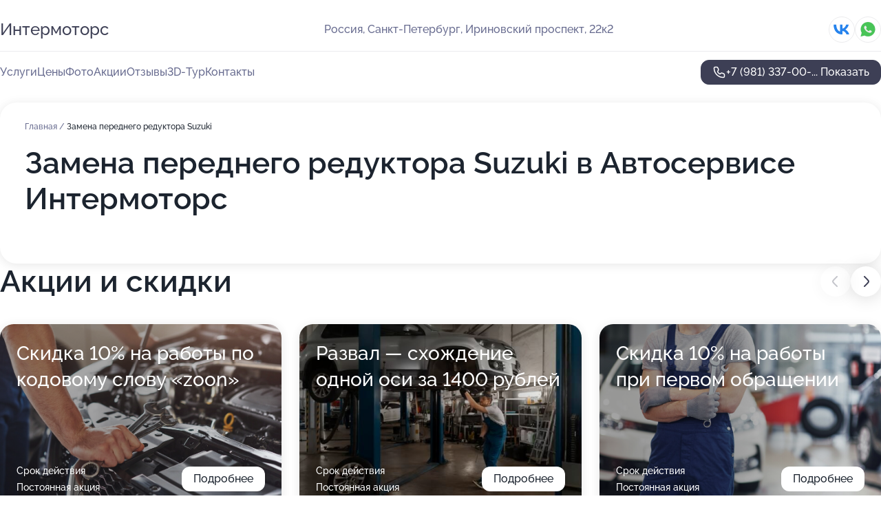

--- FILE ---
content_type: text/html; charset=utf-8
request_url: https://intermotors-auto.ru/service/zamena_perednego_reduktora-suzuki/
body_size: 31946
content:
<!DOCTYPE html>
<html lang="ru">
<head>
	<meta http-equiv="Content-Type" content="text/html; charset=utf-8">
	<meta name="viewport" content="width=device-width,maximum-scale=1,initial-scale=1,user-scalable=0">
	<meta name="format-detection" content="telephone=no">
	<meta name="theme-color" content="#3D3F55">
	<meta name="description" content="Информация о&#160;Автосервисе Интермоторс на&#160;Ириновском проспекте">
	<link rel="icon" type="image/png" href="/favicon.png">

	<title>Автосервис Интермоторс на&#160;Ириновском проспекте (на&#160;метро Ладожская)</title>

	<link nonce="GdTKGWVlvxRlSsf0bSxOtA1J" href="//intermotors-auto.ru/build/lego2/lego2.css?v=Evk5cQF3AgE" rel="stylesheet" >

		<script type="application/ld+json">{"@context":"http:\/\/schema.org","@type":"AutomotiveBusiness","name":"\u0410\u0432\u0442\u043e\u0441\u0435\u0440\u0432\u0438\u0441 \u0418\u043d\u0442\u0435\u0440\u043c\u043e\u0442\u043e\u0440\u0441","address":{"@type":"PostalAddress","streetAddress":"\u0418\u0440\u0438\u043d\u043e\u0432\u0441\u043a\u0438\u0439 \u043f\u0440\u043e\u0441\u043f\u0435\u043a\u0442, 22\u043a2","addressLocality":"\u0421\u0430\u043d\u043a\u0442-\u041f\u0435\u0442\u0435\u0440\u0431\u0443\u0440\u0433"},"url":"https:\/\/intermotors-auto.ru\/","contactPoint":{"@type":"ContactPoint","telephone":"+7\u00a0(981)\u00a0337-00-54","contactType":"customer service","areaServed":"RU","availableLanguage":"Russian"},"sameAs":["https:\/\/vk.com\/inter_motors"],"image":"https:\/\/p2.zoon.ru\/preview\/2FDGWV6yk4sFpRD-xxNW8g\/2400x1500x75\/1\/7\/3\/original_52b031c040c0888d378bb764_5e78422cdb2f9.jpg","aggregateRating":{"@type":"AggregateRating","ratingValue":4.9,"worstRating":1,"bestRating":5,"reviewCount":218}}</script>
		<script nonce="GdTKGWVlvxRlSsf0bSxOtA1J">
		window.js_base = '/js.php';
	</script>

	</head>
<body >
	 <header id="header" class="header" data-organization-id="52b031c040c0888d378bb763">
	<div class="wrapper">
		<div class="header-container" data-uitest="lego-header-block">
			<div class="header-menu-activator" data-target="header-menu-activator">
				<span class="header-menu-activator__icon"></span>
			</div>

			<div class="header-title">
				<a href="/">					Интермоторс
				</a>			</div>
			<div class="header-address text-3 text-secondary">Россия, Санкт-Петербург, Ириновский проспект, 22к2</div>

						<div class="header-socials flex gap-8 icon icon--36" data-target="header-socials">
									<!--noindex-->
					<a href="https://vk.com/inter_motors" data-category="vk_group" rel="nofollow" target="_blank">
						<svg class="svg-icons-vk_group" ><use xlink:href="/build/lego2/icons.svg?v=gLR-a-yDsvM#vk_group"></use></svg>
					</a>
					<!--/noindex-->
									<!--noindex-->
					<a href="https://wa.me/79013724113" data-category="whatsapp" rel="nofollow" target="_blank">
						<svg class="svg-icons-whatsapp" ><use xlink:href="/build/lego2/icons.svg?v=gLR-a-yDsvM#whatsapp"></use></svg>
					</a>
					<!--/noindex-->
							</div>
					</div>

		<nav class="nav" data-target="header-nav" data-uitest="lego-navigation-block">
			<ul>
									<li data-target="header-services">
						<svg class="svg-icons-services" ><use xlink:href="/build/lego2/icons.svg?v=gLR-a-yDsvM#services"></use></svg>
						<a data-target="header-nav-link" href="https://intermotors-auto.ru/services/" data-za="{&quot;ev_label&quot;:&quot;all_service&quot;}">Услуги</a>
					</li>
									<li data-target="header-prices">
						<svg class="svg-icons-prices" ><use xlink:href="/build/lego2/icons.svg?v=gLR-a-yDsvM#prices"></use></svg>
						<a data-target="header-nav-link" href="https://intermotors-auto.ru/price/" data-za="{&quot;ev_label&quot;:&quot;price&quot;}">Цены</a>
					</li>
									<li data-target="header-photo">
						<svg class="svg-icons-photo" ><use xlink:href="/build/lego2/icons.svg?v=gLR-a-yDsvM#photo"></use></svg>
						<a data-target="header-nav-link" href="https://intermotors-auto.ru/#photos" data-za="{&quot;ev_label&quot;:&quot;photos&quot;}">Фото</a>
					</li>
									<li data-target="header-offers">
						<svg class="svg-icons-offers" ><use xlink:href="/build/lego2/icons.svg?v=gLR-a-yDsvM#offers"></use></svg>
						<a data-target="header-nav-link" href="https://intermotors-auto.ru/#offers" data-za="{&quot;ev_label&quot;:&quot;offer&quot;}">Акции</a>
					</li>
									<li data-target="header-reviews">
						<svg class="svg-icons-reviews" ><use xlink:href="/build/lego2/icons.svg?v=gLR-a-yDsvM#reviews"></use></svg>
						<a data-target="header-nav-link" href="https://intermotors-auto.ru/#reviews" data-za="{&quot;ev_label&quot;:&quot;reviews&quot;}">Отзывы</a>
					</li>
									<li data-target="header-tour3d">
						<svg class="svg-icons-tour3d" ><use xlink:href="/build/lego2/icons.svg?v=gLR-a-yDsvM#tour3d"></use></svg>
						<a data-target="header-nav-link" href="https://intermotors-auto.ru/#tour3d" data-za="{&quot;ev_label&quot;:&quot;tour3d&quot;}">3D-Тур</a>
					</li>
									<li data-target="header-contacts">
						<svg class="svg-icons-contacts" ><use xlink:href="/build/lego2/icons.svg?v=gLR-a-yDsvM#contacts"></use></svg>
						<a data-target="header-nav-link" href="https://intermotors-auto.ru/#contacts" data-za="{&quot;ev_label&quot;:&quot;contacts&quot;}">Контакты</a>
					</li>
							</ul>

			<div class="header-controls">
				<div class="header-controls__wrapper">
					<a
	href="tel:+79813370054"
	class="phone-button button button--primary button--36 icon--20"
	data-phone="+7 (981) 337-00-54"
	data-za="{&quot;ev_sourceType&quot;:&quot;&quot;,&quot;ev_sourceId&quot;:&quot;52b031c040c0888d378bb763.4d0f&quot;,&quot;object_type&quot;:&quot;organization&quot;,&quot;object_id&quot;:&quot;52b031c040c0888d378bb763.4d0f&quot;,&quot;ev_label&quot;:&quot;premium&quot;,&quot;ev_category&quot;:&quot;phone_o_l&quot;}">
	<svg class="svg-icons-phone" ><use xlink:href="/build/lego2/icons.svg?v=gLR-a-yDsvM#phone"></use></svg>
			<div data-target="show-phone-number">
			+7 (981) 337-00-...
			<span data-target="phone-button-show">Показать</span>
		</div>
	</a>


									</div>

							</div>

			<div class="header-nav-address">
									<div class="header-block flex gap-12 icon icon--36" data-target="header-socials">
													<!--noindex-->
							<a href="https://vk.com/inter_motors" data-category="vk_group" rel="nofollow" target="_blank">
								<svg class="svg-icons-vk_group" ><use xlink:href="/build/lego2/icons.svg?v=gLR-a-yDsvM#vk_group"></use></svg>
							</a>
							<!--/noindex-->
													<!--noindex-->
							<a href="https://wa.me/79013724113" data-category="whatsapp" rel="nofollow" target="_blank">
								<svg class="svg-icons-whatsapp" ><use xlink:href="/build/lego2/icons.svg?v=gLR-a-yDsvM#whatsapp"></use></svg>
							</a>
							<!--/noindex-->
											</div>
				
				<div class="header-block text-3 text-center text-secondary">Россия, Санкт-Петербург, Ириновский проспект, 22к2</div>
			</div>
		</nav>
	</div>
</header>
<div class="header-placeholder"></div>

<div class="contacts-panel" id="contacts-panel">
	

	<div class="contacts-panel-wrapper">
					<div class="contacts-panel-icon contacts-panel-expander" data-target="contacts-panel-expand">
				<div class="contacts-panel-icon__collapsed"><svg class="svg-icons-phone_filled" ><use xlink:href="/build/lego2/icons.svg?v=gLR-a-yDsvM#phone_filled"></use></svg></div>
				<div class="contacts-panel-icon__expanded"><svg class="svg-icons-close" ><use xlink:href="/build/lego2/icons.svg?v=gLR-a-yDsvM#close"></use></svg></div>
			</div>

			<div class="contacts-panel-group">
								<a href="tel:+79813370054" class="contacts-panel-icon" data-phone="+7 (981) 337-00-54" data-za="{&quot;ev_sourceType&quot;:&quot;nav_panel&quot;,&quot;ev_sourceId&quot;:&quot;52b031c040c0888d378bb763.4d0f&quot;,&quot;object_type&quot;:&quot;organization&quot;,&quot;object_id&quot;:&quot;52b031c040c0888d378bb763.4d0f&quot;,&quot;ev_label&quot;:&quot;premium&quot;,&quot;ev_category&quot;:&quot;phone_o_l&quot;}">
					<svg class="svg-icons-phone_filled" ><use xlink:href="/build/lego2/icons.svg?v=gLR-a-yDsvM#phone_filled"></use></svg>
				</a>
													<a href="https://wa.me/79013724113" class="contacts-panel-icon"><svg class="svg-icons-whatsapp_filled" ><use xlink:href="/build/lego2/icons.svg?v=gLR-a-yDsvM#whatsapp_filled"></use></svg></a>
							</div>
			</div>
</div>

<script nonce="GdTKGWVlvxRlSsf0bSxOtA1J" type="module">
	import { initContactsPanel } from '//intermotors-auto.ru/build/lego2/lego2.js?v=aBQmwV5uQB0';

	initContactsPanel(document.getElementById('contacts-panel'));
</script>


<script nonce="GdTKGWVlvxRlSsf0bSxOtA1J" type="module">
	import { initHeader } from '//intermotors-auto.ru/build/lego2/lego2.js?v=aBQmwV5uQB0';

	initHeader(document.getElementById('header'));
</script>
 	<main class="main-container">
		<div class="wrapper section-wrapper">
			<div class="service-description__wrapper">
	<section class="service-description section-block">
		<div class="page-breadcrumbs">
			<div class="breadcrumbs">
			<span>
							<a href="https://intermotors-auto.ru/">
					Главная
				</a>
						/		</span>
			<span class="active">
							Замена переднего редуктора Suzuki
								</span>
	</div>

		</div>
					<script nonce="GdTKGWVlvxRlSsf0bSxOtA1J" type="application/ld+json">{"@context":"http:\/\/schema.org","@type":"BreadcrumbList","itemListElement":[{"@type":"ListItem","position":1,"item":{"name":"\u0413\u043b\u0430\u0432\u043d\u0430\u044f","@id":"https:\/\/intermotors-auto.ru\/"}}]}</script>
		
		<div class="service-description-title">
			<h1 class="page-title">Замена переднего редуктора Suzuki в Автосервисе Интермоторс</h1>
			<div class="service-description-title__price">
							</div>
		</div>

		<div class="service-description__text collapse collapse--text-3">
			<div class="collapse__overflow">
				<div class="collapse__text"><p> </p></div>
			</div>
		</div>
	</section>

	</div>
<section class="offers" id="offers" data-uitest="lego-offers-block">
	<div class="section-block__title flex flex--sb">
		<h2 class="text-h2">
			Акции и скидки
		</h2>

		<div class="slider__navigation" data-target="slider-navigation">
			<button class="slider__control prev" data-target="slider-prev">
				<svg class="svg-icons-arrow" ><use xlink:href="/build/lego2/icons.svg?v=gLR-a-yDsvM#arrow"></use></svg>
			</button>
			<button class="slider__control next" data-target="slider-next">
				<svg class="svg-icons-arrow" ><use xlink:href="/build/lego2/icons.svg?v=gLR-a-yDsvM#arrow"></use></svg>
			</button>
		</div>
	</div>

	<div class="offers__list" data-target="slider-container">
		<div class="offers__slider swiper-wrapper">
							<div data-offer-id="68c7d77f58c8819f460c76e3" data-sid="68c7d77f58c8819f460c76e3.a7e2" class="offers-item swiper-slide text-white">
					<img
						class="offers-item__image"
						src="https://p1.zoon.ru/b/d/68c7d71ef555a3d0c8076aeb_68c7d77cbbde95.91395233.jpg"
						loading="lazy"
						alt="">
					<div class="offers-item__container">
						<div class="text-5">Скидка 10% на работы по кодовому слову «zoon»</div>
						<div class="offers-item__bottom">
							<div>
								<div>
									Срок действия
								</div>
								<div>Постоянная акция</div>
							</div>
							<button class="button offers-item__button button--36">Подробнее</button>
						</div>
					</div>
				</div>
							<div data-offer-id="68c7d93c2e18b3b3d5058ea2" data-sid="68c7d93c2e18b3b3d5058ea2.21c7" class="offers-item swiper-slide text-white">
					<img
						class="offers-item__image"
						src="https://p0.zoon.ru/7/e/68c7d71ef555a3d0c8076aeb_68c7d939563e59.64369574.jpg"
						loading="lazy"
						alt="">
					<div class="offers-item__container">
						<div class="text-5">Развал — схождение одной оси за 1400 рублей</div>
						<div class="offers-item__bottom">
							<div>
								<div>
									Срок действия
								</div>
								<div>Постоянная акция</div>
							</div>
							<button class="button offers-item__button button--36">Подробнее</button>
						</div>
					</div>
				</div>
							<div data-offer-id="68c7d7ac4eacb61f5e09500f" data-sid="68c7d7ac4eacb61f5e09500f.d41b" class="offers-item swiper-slide text-white">
					<img
						class="offers-item__image"
						src="https://p0.zoon.ru/1/8/68c7d71ef555a3d0c8076aeb_68c7d7a0a3b2b0.12244889.jpg"
						loading="lazy"
						alt="">
					<div class="offers-item__container">
						<div class="text-5">Скидка 10% на работы при первом обращении</div>
						<div class="offers-item__bottom">
							<div>
								<div>
									Срок действия
								</div>
								<div>Постоянная акция</div>
							</div>
							<button class="button offers-item__button button--36">Подробнее</button>
						</div>
					</div>
				</div>
							<div data-offer-id="68c7d88a9749f7a79302546e" data-sid="68c7d88a9749f7a79302546e.5729" class="offers-item swiper-slide text-white">
					<img
						class="offers-item__image"
						src="https://p2.zoon.ru/6/e/68c7d71ef555a3d0c8076aeb_68c7d887a2c5c6.71399130.jpg"
						loading="lazy"
						alt="">
					<div class="offers-item__container">
						<div class="text-5">Оставь свой отзыв и получи скидку 5% на работы</div>
						<div class="offers-item__bottom">
							<div>
								<div>
									Срок действия
								</div>
								<div>Постоянная акция</div>
							</div>
							<button class="button offers-item__button button--36">Подробнее</button>
						</div>
					</div>
				</div>
							<div data-offer-id="68c7d9d76fb0b3e1460df566" data-sid="68c7d9d76fb0b3e1460df566.b60b" class="offers-item swiper-slide text-white">
					<img
						class="offers-item__image"
						src="https://p2.zoon.ru/b/d/68c7d71ef555a3d0c8076aeb_68c7d9d5417aa7.17566832.jpg"
						loading="lazy"
						alt="">
					<div class="offers-item__container">
						<div class="text-5">Промывка форсунок (4 цилиндра) — 1800 рублей</div>
						<div class="offers-item__bottom">
							<div>
								<div>
									Срок действия
								</div>
								<div>Постоянная акция</div>
							</div>
							<button class="button offers-item__button button--36">Подробнее</button>
						</div>
					</div>
				</div>
							<div data-offer-id="68c7d83e3e502ae2fc0708e2" data-sid="68c7d83e3e502ae2fc0708e2.8a71" class="offers-item swiper-slide text-white">
					<img
						class="offers-item__image"
						src="https://p2.zoon.ru/6/c/68c7d83e3e502ae2fc0708e2_68c7d86f512f42.18924137.jpg"
						loading="lazy"
						alt="">
					<div class="offers-item__container">
						<div class="text-5">Специальные условия для организаций</div>
						<div class="offers-item__bottom">
							<div>
								<div>
									Срок действия
								</div>
								<div>Постоянная акция</div>
							</div>
							<button class="button offers-item__button button--36">Подробнее</button>
						</div>
					</div>
				</div>
											</div>

		<div class="slider__pagination" data-target="slider-pagination"></div>
	</div>
</section>
<script nonce="GdTKGWVlvxRlSsf0bSxOtA1J" type="module">
	import { initOffers } from '//intermotors-auto.ru/build/lego2/lego2.js?v=aBQmwV5uQB0';

	const node = document.getElementById('offers');

	initOffers(node, { organizationId: '52b031c040c0888d378bb763' });
</script>
<section class="photo-section" id="photos" data-uitest="lego-gallery-block">
	<div class="section-block__title flex flex--sb">
		<h2 class="text-h2">Фотогалерея</h2>

					<div class="slider__navigation" data-target="slider-navigation">
				<button class="slider__control prev" data-target="slider-prev">
					<svg class="svg-icons-arrow" ><use xlink:href="/build/lego2/icons.svg?v=gLR-a-yDsvM#arrow"></use></svg>
				</button>
				<button class="slider__control next" data-target="slider-next">
					<svg class="svg-icons-arrow" ><use xlink:href="/build/lego2/icons.svg?v=gLR-a-yDsvM#arrow"></use></svg>
				</button>
			</div>
			</div>

	<div class="section-block__slider" data-target="slider-container" data-total="81" data-owner-type="organization" data-owner-id="52b031c040c0888d378bb763">
		<div class="photo-section__slider swiper-wrapper">
						<div class="photo-section__slide swiper-slide" data-id="5e78422d9353cf204a0261a3" data-target="photo-slide-item" data-index="0">
				<img src="https://p2.zoon.ru/preview/VjVi6guH3c5CtZByyewq6Q/1280x720x85/1/7/3/original_52b031c040c0888d378bb764_5e78422cdb2f9.jpg" loading="lazy" alt="">
			</div>
						<div class="photo-section__slide swiper-slide" data-id="5e78420f5b5fc84f7878b96e" data-target="photo-slide-item" data-index="1">
				<img src="https://p2.zoon.ru/preview/T52Hrq5MIKBwCl0gK8C7_A/1280x720x85/1/3/2/original_52b031c040c0888d378bb764_5e78420ebe9e5.jpg" loading="lazy" alt="">
			</div>
						<div class="photo-section__slide swiper-slide" data-id="5e784249c69c2535753eca34" data-target="photo-slide-item" data-index="2">
				<img src="https://p1.zoon.ru/preview/DPGCKN4EGInAn2S-ZcP-cQ/1280x720x85/1/1/c/original_52b031c040c0888d378bb764_5e784244d5ff8.jpg" loading="lazy" alt="">
			</div>
						<div class="photo-section__slide swiper-slide" data-id="5e7842172486ee50fb7c19a7" data-target="photo-slide-item" data-index="3">
				<img src="https://p0.zoon.ru/preview/AnAQm1hOCE0eB7POAchpCA/1280x720x85/1/1/9/original_52b031c040c0888d378bb764_5e784217411ba.jpg" loading="lazy" alt="">
			</div>
						<div class="photo-section__slide swiper-slide" data-id="5e784249104cb130763110ea" data-target="photo-slide-item" data-index="4">
				<img src="https://p1.zoon.ru/preview/UZfnEzLIxhvENM7jdC3G5w/1280x607x85/1/0/1/original_52b031c040c0888d378bb764_5e784245b3983.jpg" loading="lazy" alt="">
			</div>
						<div class="photo-section__slide swiper-slide" data-id="5e78423dd865ae07e21f04fe" data-target="photo-slide-item" data-index="5">
				<img src="https://p1.zoon.ru/preview/UzDJPXyqdRHdcWD4XnnjNA/1280x720x85/1/3/b/original_52b031c040c0888d378bb764_5e78423d53489.jpg" loading="lazy" alt="">
			</div>
						<div class="photo-section__slide swiper-slide" data-id="5e784249e9a51221c21f8aaf" data-target="photo-slide-item" data-index="6">
				<img src="https://p0.zoon.ru/preview/WntbumUDVegOHwXhaERUQA/1280x720x85/1/a/d/original_52b031c040c0888d378bb764_5e78424651a60.jpg" loading="lazy" alt="">
			</div>
						<div class="photo-section__slide swiper-slide" data-id="5e7842371253390c591652a4" data-target="photo-slide-item" data-index="7">
				<img src="https://p1.zoon.ru/preview/VF6PjEktGT8LnV5V4vnV-g/1280x720x85/1/c/f/original_52b031c040c0888d378bb764_5e784237084e0.jpg" loading="lazy" alt="">
			</div>
						<div class="photo-section__slide swiper-slide" data-id="5e78423dee12a80c631857bd" data-target="photo-slide-item" data-index="8">
				<img src="https://p0.zoon.ru/preview/23lqMLXsXckR6k_VQ8OZAQ/1280x720x85/1/7/6/original_52b031c040c0888d378bb764_5e78423d26147.jpg" loading="lazy" alt="">
			</div>
						<div class="photo-section__slide swiper-slide" data-id="5e7842347c5ec3039463aa71" data-target="photo-slide-item" data-index="9">
				<img src="https://p0.zoon.ru/preview/Wtmog1NnEwNwuCwUGWm1WQ/1280x720x85/1/1/d/original_52b031c040c0888d378bb764_5e78423404bbc.jpg" loading="lazy" alt="">
			</div>
						<div class="photo-section__slide swiper-slide" data-id="5e78422d9365006d135fa9fc" data-target="photo-slide-item" data-index="10">
				<img src="https://p1.zoon.ru/preview/b4LtQAQIX52n2i59qCB5Cg/1280x720x85/1/b/9/original_52b031c040c0888d378bb764_5e78422d4a297.jpg" loading="lazy" alt="">
			</div>
						<div class="photo-section__slide swiper-slide" data-id="5e784227752320682c457c4e" data-target="photo-slide-item" data-index="11">
				<img src="https://p1.zoon.ru/preview/Nl48Fycgi8mZaLE9gKi9xg/1280x720x85/1/d/6/original_52b031c040c0888d378bb764_5e784226ec2e1.jpg" loading="lazy" alt="">
			</div>
						<div class="photo-section__slide swiper-slide" data-id="5e784225481de4550e2a2bd3" data-target="photo-slide-item" data-index="12">
				<img src="https://p1.zoon.ru/preview/f1jkx2BleHz-vUFLSDJOog/1280x720x85/1/6/f/original_52b031c040c0888d378bb764_5e78422590beb.jpg" loading="lazy" alt="">
			</div>
						<div class="photo-section__slide swiper-slide" data-id="5e78422084ac291d3c22c982" data-target="photo-slide-item" data-index="13">
				<img src="https://p0.zoon.ru/preview/f3xXXM0xiiyXdPT0UQ1bUw/1280x720x85/1/1/9/original_52b031c040c0888d378bb764_5e784220467d0.jpg" loading="lazy" alt="">
			</div>
						<div class="photo-section__slide swiper-slide" data-id="5e78421f8e694b63bc010d0c" data-target="photo-slide-item" data-index="14">
				<img src="https://p2.zoon.ru/preview/wFLXSb8gDHZcRSC7PYdtiQ/1280x720x85/1/2/c/original_52b031c040c0888d378bb764_5e78421e48b85.jpg" loading="lazy" alt="">
			</div>
						<div class="photo-section__slide swiper-slide" data-id="5e78421ba18c7f2eef5fca30" data-target="photo-slide-item" data-index="15">
				<img src="https://p1.zoon.ru/preview/eS3Yl9p-N18lL5MgpyTWoA/1280x720x85/1/a/0/original_52b031c040c0888d378bb764_5e78421ae7d46.jpg" loading="lazy" alt="">
			</div>
						<div class="photo-section__slide swiper-slide" data-id="5e784216a18c7f2eef5fca2e" data-target="photo-slide-item" data-index="16">
				<img src="https://p1.zoon.ru/preview/yUuSVUmvPmUWs1c6QL5y7w/1280x720x85/1/8/1/original_52b031c040c0888d378bb764_5e7842164cf9b.jpg" loading="lazy" alt="">
			</div>
						<div class="photo-section__slide swiper-slide" data-id="5e784212481de4550e2a2bd0" data-target="photo-slide-item" data-index="17">
				<img src="https://p2.zoon.ru/preview/hBL9mqZ9HgD3JzYs1dvIjA/1280x720x85/1/f/9/original_52b031c040c0888d378bb764_5e78421205374.jpg" loading="lazy" alt="">
			</div>
						<div class="photo-section__slide swiper-slide" data-id="5e78420bda87250732437e4f" data-target="photo-slide-item" data-index="18">
				<img src="https://p0.zoon.ru/preview/-OuohAaGpxn6GK7zojzd8w/1280x628x85/1/e/8/original_52b031c040c0888d378bb764_5e78420b1dce6.jpg" loading="lazy" alt="">
			</div>
						<div class="photo-section__slide swiper-slide" data-id="5e784208330ae42e370cda86" data-target="photo-slide-item" data-index="19">
				<img src="https://p0.zoon.ru/preview/tfppILJvluYHd0lExK7RcA/1280x720x85/1/0/5/original_52b031c040c0888d378bb764_5e7842083b5cc.jpg" loading="lazy" alt="">
			</div>
						<div class="photo-section__slide swiper-slide" data-id="5e7842058e694b63bc010d08" data-target="photo-slide-item" data-index="20">
				<img src="https://p1.zoon.ru/preview/b0zcqfmP7AU4SrM9w3N-vA/1280x720x85/1/3/0/original_52b031c040c0888d378bb764_5e784205553e4.jpg" loading="lazy" alt="">
			</div>
						<div class="photo-section__slide swiper-slide" data-id="5e784202921ad60cb8528d0b" data-target="photo-slide-item" data-index="21">
				<img src="https://p1.zoon.ru/preview/jcmAbZQNte3P-fGhG7AK0Q/1280x676x85/1/d/5/original_52b031c040c0888d378bb764_5e784202976d7.jpg" loading="lazy" alt="">
			</div>
						<div class="photo-section__slide swiper-slide" data-id="5e7841fece973e45cd3132a7" data-target="photo-slide-item" data-index="22">
				<img src="https://p0.zoon.ru/preview/aECf9FLt7DFzCKYFmD1ykQ/1280x730x85/1/3/1/original_52b031c040c0888d378bb764_5e7841fdae246.jpg" loading="lazy" alt="">
			</div>
						<div class="photo-section__slide swiper-slide" data-id="5e7842227051ef34075284c3" data-target="photo-slide-item" data-index="23">
				<img src="https://p2.zoon.ru/preview/ghey1LBEMzFdg6IUTsgc9w/1280x720x85/1/5/4/original_52b031c040c0888d378bb764_5e78422269c43.jpg" loading="lazy" alt="">
			</div>
						<div class="photo-section__slide swiper-slide" data-id="5e7841fd11a92e7ff22c2208" data-target="photo-slide-item" data-index="24">
				<img src="https://p0.zoon.ru/preview/Mwx-QtOHXsx2ZxRolhekTA/1280x607x85/1/6/1/original_52b031c040c0888d378bb764_5e7841fce7770.jpg" loading="lazy" alt="">
			</div>
						<div class="photo-section__slide swiper-slide" data-id="5e7841f4c1288416a50c4708" data-target="photo-slide-item" data-index="25">
				<img src="https://p1.zoon.ru/preview/2ItHTj_VhoDqvj20a28FtA/1280x720x85/1/6/1/original_52b031c040c0888d378bb764_5e7841f46cea7.jpg" loading="lazy" alt="">
			</div>
						<div class="photo-section__slide swiper-slide" data-id="5e7841f3ea6f29040d3aa619" data-target="photo-slide-item" data-index="26">
				<img src="https://p1.zoon.ru/preview/lIjqeREOFFoxOTpa0BD4ww/1280x666x85/1/4/6/original_52b031c040c0888d378bb764_5e7841f32df88.jpg" loading="lazy" alt="">
			</div>
						<div class="photo-section__slide swiper-slide" data-id="5e7841f27c102b0401135453" data-target="photo-slide-item" data-index="27">
				<img src="https://p1.zoon.ru/preview/9sMuwh5aTws-UfKVEx-9cg/1280x720x85/1/1/f/original_52b031c040c0888d378bb764_5e7841f25a0a9.jpg" loading="lazy" alt="">
			</div>
						<div class="photo-section__slide swiper-slide" data-id="5def6fba97efdc70a861b732" data-target="photo-slide-item" data-index="28">
				<img src="https://p1.zoon.ru/preview/ryiCiye-niWvXqD6jxjP6g/1044x800x85/1/2/9/original_52b031c040c0888d378bb764_5def6fba9a61e.jpg" loading="lazy" alt="">
			</div>
						<div class="photo-section__slide swiper-slide" data-id="5e1db407a60da213444ab7fb" data-target="photo-slide-item" data-index="29">
				<img src="https://p0.zoon.ru/preview/Cplm6IR3mKGWV16YvUP75g/1067x800x85/1/a/a/original_52b031c040c0888d378bb764_5e1db40787c78.jpg" loading="lazy" alt="">
			</div>
						<div class="photo-section__slide swiper-slide" data-id="5def6fcff8b7e9419e6b2c53" data-target="photo-slide-item" data-index="30">
				<img src="https://p2.zoon.ru/preview/F09vtScimA2_B7lWbI91SQ/1270x800x85/1/e/6/original_52b031c040c0888d378bb764_5def6fcf87e4a.jpg" loading="lazy" alt="">
			</div>
						<div class="photo-section__slide swiper-slide" data-id="5def6fe6c7127a51343a2656" data-target="photo-slide-item" data-index="31">
				<img src="https://p1.zoon.ru/preview/_ZFhyj6R_AAJH7TAKB6diw/600x800x85/1/a/5/original_52b031c040c0888d378bb764_5def6fe6298b3.jpg" loading="lazy" alt="">
			</div>
						<div class="photo-section__slide swiper-slide" data-id="5def6fcd13c3be229762be09" data-target="photo-slide-item" data-index="32">
				<img src="https://p2.zoon.ru/preview/1REUHYl9S8VGxEDgv_qCwg/1200x800x85/1/f/5/original_52b031c040c0888d378bb764_5def6fcdb0a33.jpg" loading="lazy" alt="">
			</div>
						<div class="photo-section__slide swiper-slide" data-id="5def6fcdedee7337f9123723" data-target="photo-slide-item" data-index="33">
				<img src="https://p1.zoon.ru/preview/DcPle5tbRwW5FoUjiKW3tQ/1067x800x85/1/e/1/original_52b031c040c0888d378bb764_5def6fcd83ed1.jpg" loading="lazy" alt="">
			</div>
						<div class="photo-section__slide swiper-slide" data-id="5def6fcd27d231631d300f77" data-target="photo-slide-item" data-index="34">
				<img src="https://p0.zoon.ru/preview/IhKfU4cmrpKOjm2zzC2xVg/1067x800x85/1/4/e/original_52b031c040c0888d378bb764_5def6fcdbcf57.jpg" loading="lazy" alt="">
			</div>
						<div class="photo-section__slide swiper-slide" data-id="5def6fced012b3762f6b154a" data-target="photo-slide-item" data-index="35">
				<img src="https://p2.zoon.ru/preview/dvP3pSbbN9Gmo9RAq6f4fw/1067x800x85/1/6/3/original_52b031c040c0888d378bb764_5def6fcea048c.jpg" loading="lazy" alt="">
			</div>
						<div class="photo-section__slide swiper-slide" data-id="5def6fce27d231631d300f79" data-target="photo-slide-item" data-index="36">
				<img src="https://p1.zoon.ru/preview/c9G2_MLYo2z76-6JxbIhRA/600x800x85/1/e/4/original_52b031c040c0888d378bb764_5def6fcebfcc5.jpg" loading="lazy" alt="">
			</div>
						<div class="photo-section__slide swiper-slide" data-id="5def6fcfa0036b73e861c3c1" data-target="photo-slide-item" data-index="37">
				<img src="https://p1.zoon.ru/preview/AnkWW6_NmSQgOC3WJn-84Q/1067x800x85/1/d/6/original_52b031c040c0888d378bb764_5def6fcf8dad7.jpg" loading="lazy" alt="">
			</div>
						<div class="photo-section__slide swiper-slide" data-id="5def6fcf7b351d32dc64ed4d" data-target="photo-slide-item" data-index="38">
				<img src="https://p1.zoon.ru/preview/omGW-YqOUU9X_Mqhh9_82w/600x800x85/1/d/c/original_52b031c040c0888d378bb764_5def6fcfa0c61.jpg" loading="lazy" alt="">
			</div>
						<div class="photo-section__slide swiper-slide" data-id="5def6fe531c9a102b43711f6" data-target="photo-slide-item" data-index="39">
				<img src="https://p1.zoon.ru/preview/DroaJw6sJY2458kgnSdnJg/600x800x85/1/b/1/original_52b031c040c0888d378bb764_5def6fe51a0b4.jpg" loading="lazy" alt="">
			</div>
						<div class="photo-section__slide swiper-slide" data-id="5def6fe5564bee2827373248" data-target="photo-slide-item" data-index="40">
				<img src="https://p2.zoon.ru/preview/WeaDqcnPeYWWCNuCgqF-vQ/600x800x85/1/c/d/original_52b031c040c0888d378bb764_5def6fe52e393.jpg" loading="lazy" alt="">
			</div>
						<div class="photo-section__slide swiper-slide" data-id="5def6fe56d4a14776c4da990" data-target="photo-slide-item" data-index="41">
				<img src="https://p2.zoon.ru/preview/fgBBpM3qEJB7Hel9PVx1Ng/600x800x85/1/f/2/original_52b031c040c0888d378bb764_5def6fe529b9f.jpg" loading="lazy" alt="">
			</div>
						<div class="photo-section__slide swiper-slide" data-id="5def6fe65a05fa053934fe7c" data-target="photo-slide-item" data-index="42">
				<img src="https://p1.zoon.ru/preview/jKqjk6UoRp7ELjzFJyGG-Q/1067x800x85/1/8/2/original_52b031c040c0888d378bb764_5def6fe686489.jpg" loading="lazy" alt="">
			</div>
						<div class="photo-section__slide swiper-slide" data-id="5def6fe6aa16a1490a48493c" data-target="photo-slide-item" data-index="43">
				<img src="https://p1.zoon.ru/preview/DG93W7HPNpqsYyWo9Xtq0Q/1067x800x85/1/e/6/original_52b031c040c0888d378bb764_5def6fe6986f8.jpg" loading="lazy" alt="">
			</div>
						<div class="photo-section__slide swiper-slide" data-id="5def701072b4ed798f25c671" data-target="photo-slide-item" data-index="44">
				<img src="https://p0.zoon.ru/preview/1g-P_xEPsbxLt3Cvj_UTZw/1067x800x85/1/9/b/original_52b031c040c0888d378bb764_5def70101c2d0.jpg" loading="lazy" alt="">
			</div>
						<div class="photo-section__slide swiper-slide" data-id="5def7013a881dc64042a7e5d" data-target="photo-slide-item" data-index="45">
				<img src="https://p0.zoon.ru/preview/_X0AJ1HrZy86_Id9m0dH_g/1067x800x85/1/1/9/original_52b031c040c0888d378bb764_5def7012f377a.jpg" loading="lazy" alt="">
			</div>
						<div class="photo-section__slide swiper-slide" data-id="5def701876b1e34c23311874" data-target="photo-slide-item" data-index="46">
				<img src="https://p2.zoon.ru/preview/vjviK1AVg3FWppQ_VH0WNQ/1067x800x85/1/c/b/original_52b031c040c0888d378bb764_5def70180d6fb.jpg" loading="lazy" alt="">
			</div>
						<div class="photo-section__slide swiper-slide" data-id="630e4dbdb63c65032b0ef080" data-target="photo-slide-item" data-index="47">
				<img src="https://p2.zoon.ru/preview/r__EnL5FvJTyMTAWVSRzwA/1067x800x85/1/2/f/original_52b031c040c0888d378bb764_630e4dbd6ef377.18634213.jpg" loading="lazy" alt="">
			</div>
						<div class="photo-section__slide swiper-slide" data-id="630e4dc00a70e5cc200945df" data-target="photo-slide-item" data-index="48">
				<img src="https://p1.zoon.ru/preview/TX-Q3UxJCwD0maEdj6Fx_w/600x800x85/1/5/6/original_52b031c040c0888d378bb764_630e4dc03ae691.70974832.jpg" loading="lazy" alt="">
			</div>
						<div class="photo-section__slide swiper-slide" data-id="630e4e0c8f0b4a386c0f5ddb" data-target="photo-slide-item" data-index="49">
				<img src="https://p0.zoon.ru/preview/wV3hYyhfkwBJarklPfSSGg/600x800x85/1/4/7/original_52b031c040c0888d378bb764_630e4e0c5b07e8.59970689.jpg" loading="lazy" alt="">
			</div>
						<div class="photo-section__slide swiper-slide" data-id="630e4e0dfd9eb588ad0f2a5a" data-target="photo-slide-item" data-index="50">
				<img src="https://p1.zoon.ru/preview/Rd4S-eCgB4baI0JTgUNHtw/1067x800x85/1/9/a/original_52b031c040c0888d378bb764_630e4e0d427d31.45798190.jpg" loading="lazy" alt="">
			</div>
						<div class="photo-section__slide swiper-slide" data-id="630e4e184e78a4ce200445b0" data-target="photo-slide-item" data-index="51">
				<img src="https://p0.zoon.ru/preview/XyFwtK_ilAVepDXAXQUziw/1067x800x85/1/4/3/original_52b031c040c0888d378bb764_630e4e17bf20a5.98452841.jpg" loading="lazy" alt="">
			</div>
						<div class="photo-section__slide swiper-slide" data-id="630e4e1eaf4806b90209dda4" data-target="photo-slide-item" data-index="52">
				<img src="https://p0.zoon.ru/preview/W_NpQtKK7dV18KfK2MnSlw/600x800x85/1/3/5/original_52b031c040c0888d378bb764_630e4e1e26bd16.21473646.jpg" loading="lazy" alt="">
			</div>
						<div class="photo-section__slide swiper-slide" data-id="630e4e1e191ab41eab063d38" data-target="photo-slide-item" data-index="53">
				<img src="https://p2.zoon.ru/preview/q6n1QrWTuTSD1bxKf-8xaA/1067x800x85/1/d/5/original_52b031c040c0888d378bb764_630e4e1ea6d5e1.83158465.jpg" loading="lazy" alt="">
			</div>
						<div class="photo-section__slide swiper-slide" data-id="630e4e1fc63367376409f092" data-target="photo-slide-item" data-index="54">
				<img src="https://p1.zoon.ru/preview/K7tmkcg3tkT6x2QzzFcDdw/1067x800x85/1/1/8/original_52b031c040c0888d378bb764_630e4e1fa0c119.56170763.jpg" loading="lazy" alt="">
			</div>
						<div class="photo-section__slide swiper-slide" data-id="630e4e25fcc905f49406f802" data-target="photo-slide-item" data-index="55">
				<img src="https://p1.zoon.ru/preview/BFgSr7WfrDy8ZwsLE0BVVQ/600x800x85/1/b/1/original_52b031c040c0888d378bb764_630e4e25037cf8.04175941.jpg" loading="lazy" alt="">
			</div>
						<div class="photo-section__slide swiper-slide" data-id="630e4e25997b23f285082a9a" data-target="photo-slide-item" data-index="56">
				<img src="https://p0.zoon.ru/preview/H3B_3mJwU0fVyyVqmo_OTw/1280x719x85/1/4/8/original_52b031c040c0888d378bb764_630e4e25481be1.68623436.jpg" loading="lazy" alt="">
			</div>
						<div class="photo-section__slide swiper-slide" data-id="630e4e30c4f1dd4153008619" data-target="photo-slide-item" data-index="57">
				<img src="https://p1.zoon.ru/preview/OsdW8DFAyMKXfYYrWwl1Bg/1067x800x85/1/2/6/original_52b031c040c0888d378bb764_630e4e30840731.12417780.jpg" loading="lazy" alt="">
			</div>
						<div class="photo-section__slide swiper-slide" data-id="630e4e354769fa1ac4038687" data-target="photo-slide-item" data-index="58">
				<img src="https://p1.zoon.ru/preview/o6znTdUJyF_O9ZG0vseaFg/1067x800x85/1/d/1/original_52b031c040c0888d378bb764_630e4e357e82d8.47875641.jpg" loading="lazy" alt="">
			</div>
						<div class="photo-section__slide swiper-slide" data-id="630e4e3dfdd73097da0d9f60" data-target="photo-slide-item" data-index="59">
				<img src="https://p2.zoon.ru/preview/D40cnVAfXqZkDqF-qLT1Zg/600x800x85/1/b/9/original_52b031c040c0888d378bb764_630e4e3cd4ecb2.37324975.jpg" loading="lazy" alt="">
			</div>
						<div class="photo-section__slide swiper-slide" data-id="630e4e42562685ad29049e04" data-target="photo-slide-item" data-index="60">
				<img src="https://p2.zoon.ru/preview/K-mdwjMkKJZ0hNxUd4kAYg/1067x800x85/1/d/f/original_52b031c040c0888d378bb764_630e4e42634666.53775533.jpg" loading="lazy" alt="">
			</div>
						<div class="photo-section__slide swiper-slide" data-id="630e4e420a0eb0a4510d3994" data-target="photo-slide-item" data-index="61">
				<img src="https://p0.zoon.ru/preview/Q5bgGfoV2GIOxPBekiRpgw/1067x800x85/1/a/d/original_52b031c040c0888d378bb764_630e4e427dc1e5.81121455.jpg" loading="lazy" alt="">
			</div>
						<div class="photo-section__slide swiper-slide" data-id="630e4e425bca2407c40bbe02" data-target="photo-slide-item" data-index="62">
				<img src="https://p0.zoon.ru/preview/Xuwr0rjjN8Hkt_7ntyWFnA/1067x800x85/1/4/d/original_52b031c040c0888d378bb764_630e4e42ade0a0.88424855.jpg" loading="lazy" alt="">
			</div>
						<div class="photo-section__slide swiper-slide" data-id="630e4e461d84424a420d17a8" data-target="photo-slide-item" data-index="63">
				<img src="https://p0.zoon.ru/preview/ANefvdMJH78zI5i8Eo2n7Q/600x800x85/1/d/f/original_52b031c040c0888d378bb764_630e4e465797b1.66364901.jpg" loading="lazy" alt="">
			</div>
						<div class="photo-section__slide swiper-slide" data-id="630e4e47851f4cb8a30da4d3" data-target="photo-slide-item" data-index="64">
				<img src="https://p2.zoon.ru/preview/pnzzoNPz61BAWGqSwn6uwg/1067x800x85/1/e/b/original_52b031c040c0888d378bb764_630e4e477edcb4.86588915.jpg" loading="lazy" alt="">
			</div>
						<div class="photo-section__slide swiper-slide" data-id="630e4e48d129df700a0bdb68" data-target="photo-slide-item" data-index="65">
				<img src="https://p2.zoon.ru/preview/ESjfMTEvBiKVhdzFssrDcw/1067x800x85/1/8/e/original_52b031c040c0888d378bb764_630e4e482bc527.26840177.jpg" loading="lazy" alt="">
			</div>
						<div class="photo-section__slide swiper-slide" data-id="630e4e4a011e72f7a6044eaf" data-target="photo-slide-item" data-index="66">
				<img src="https://p1.zoon.ru/preview/u0AjoOUA0SwQTO4iXCwl9g/600x800x85/1/7/5/original_52b031c040c0888d378bb764_630e4e4a169135.97032128.jpg" loading="lazy" alt="">
			</div>
						<div class="photo-section__slide swiper-slide" data-id="630e4e53d2ec6fcc8a0fd193" data-target="photo-slide-item" data-index="67">
				<img src="https://p0.zoon.ru/preview/YJXfnEVihxPJxR3QL6zgJA/600x800x85/1/5/9/original_52b031c040c0888d378bb764_630e4e53adec90.68213169.jpg" loading="lazy" alt="">
			</div>
						<div class="photo-section__slide swiper-slide" data-id="630e4e55770a787a770250d3" data-target="photo-slide-item" data-index="68">
				<img src="https://p1.zoon.ru/preview/LXRyw_3TlyYUuM10gBXa9A/600x800x85/1/e/1/original_52b031c040c0888d378bb764_630e4e55ae97d7.07582272.jpg" loading="lazy" alt="">
			</div>
						<div class="photo-section__slide swiper-slide" data-id="630e4e5683c9e4f11f0cb6ea" data-target="photo-slide-item" data-index="69">
				<img src="https://p1.zoon.ru/preview/ZddeVHLPPnd2fMoPSRSd0Q/600x800x85/1/1/f/original_52b031c040c0888d378bb764_630e4e564bdda7.88535259.jpg" loading="lazy" alt="">
			</div>
						<div class="photo-section__slide swiper-slide" data-id="630e4e57d8def3d11800c92e" data-target="photo-slide-item" data-index="70">
				<img src="https://p1.zoon.ru/preview/TOfcaZkvOuD9hiL162Zvjg/450x800x85/1/f/f/original_52b031c040c0888d378bb764_630e4e577c4d99.78467062.jpg" loading="lazy" alt="">
			</div>
						<div class="photo-section__slide swiper-slide" data-id="630e4e5725f487667701cfd0" data-target="photo-slide-item" data-index="71">
				<img src="https://p1.zoon.ru/preview/OwRsTUXW9K3BG6YtDM3FvQ/1280x720x85/1/7/7/original_52b031c040c0888d378bb764_630e4e577f4076.69115085.jpg" loading="lazy" alt="">
			</div>
						<div class="photo-section__slide swiper-slide" data-id="630e4e57948e24fb0f051bed" data-target="photo-slide-item" data-index="72">
				<img src="https://p2.zoon.ru/preview/NXcflgDkzEELGW_QCX9JWw/1280x720x85/1/0/1/original_52b031c040c0888d378bb764_630e4e5785be53.48707802.jpg" loading="lazy" alt="">
			</div>
						<div class="photo-section__slide swiper-slide" data-id="630e4e76ec981bfa7509b4cc" data-target="photo-slide-item" data-index="73">
				<img src="https://p2.zoon.ru/preview/R-2gygAE2OARIeJEJdQVHg/600x800x85/1/6/6/original_52b031c040c0888d378bb764_630e4e75d826c6.26326515.jpg" loading="lazy" alt="">
			</div>
						<div class="photo-section__slide swiper-slide" data-id="630e4e7aa6cff59569001d15" data-target="photo-slide-item" data-index="74">
				<img src="https://p2.zoon.ru/preview/1ve8QD5MEVZCfMkGuDAObg/600x800x85/1/9/c/original_52b031c040c0888d378bb764_630e4e7a6fb4f8.84446854.jpg" loading="lazy" alt="">
			</div>
						<div class="photo-section__slide swiper-slide" data-id="630e4e7fe552d8e8d60ab211" data-target="photo-slide-item" data-index="75">
				<img src="https://p2.zoon.ru/preview/0F7HnjpH7FHywx-4Jhc8CQ/600x800x85/1/3/2/original_52b031c040c0888d378bb764_630e4e7f6f7c61.76069831.jpg" loading="lazy" alt="">
			</div>
						<div class="photo-section__slide swiper-slide" data-id="630e4e80e6092dde900f146a" data-target="photo-slide-item" data-index="76">
				<img src="https://p2.zoon.ru/preview/O2Jk4PXZQxWCswv45R8Nyw/600x800x85/1/f/4/original_52b031c040c0888d378bb764_630e4e804729a3.51523397.jpg" loading="lazy" alt="">
			</div>
						<div class="photo-section__slide swiper-slide" data-id="630e4e960db9e137e8003938" data-target="photo-slide-item" data-index="77">
				<img src="https://p0.zoon.ru/preview/IXOL388oT7Zv9yrsgtlgyA/1067x800x85/1/6/4/original_52b031c040c0888d378bb764_630e4e95a91ee7.81632011.jpg" loading="lazy" alt="">
			</div>
						<div class="photo-section__slide swiper-slide" data-id="630e4eac5bca2407c40bbe06" data-target="photo-slide-item" data-index="78">
				<img src="https://p1.zoon.ru/preview/k2hLr8kORL2xhcs55bI3oA/1067x800x85/1/9/0/original_52b031c040c0888d378bb764_630e4eabd341e1.16765591.jpg" loading="lazy" alt="">
			</div>
						<div class="photo-section__slide swiper-slide" data-id="630e4eae94d5fd635f0ae9e4" data-target="photo-slide-item" data-index="79">
				<img src="https://p1.zoon.ru/preview/32USdO-oIZZqcTZbQyQJGA/1067x800x85/1/c/c/original_52b031c040c0888d378bb764_630e4eae258ed6.97844963.jpg" loading="lazy" alt="">
			</div>
						<div class="photo-section__slide swiper-slide" data-id="630e4eaf8ab939d7a0095404" data-target="photo-slide-item" data-index="80">
				<img src="https://p0.zoon.ru/preview/w_nzZSWJW5cQHqx3gRFweA/1067x800x85/1/f/1/original_52b031c040c0888d378bb764_630e4eaf8c3647.74928006.jpg" loading="lazy" alt="">
			</div>
					</div>
	</div>

	<div class="slider__pagination" data-target="slider-pagination"></div>
</section>

<script nonce="GdTKGWVlvxRlSsf0bSxOtA1J" type="module">
	import { initPhotos } from '//intermotors-auto.ru/build/lego2/lego2.js?v=aBQmwV5uQB0';

	const node = document.getElementById('photos');
	initPhotos(node);
</script>
<section class="reviews-section section-block" id="reviews" data-uitest="lego-reviews-block">
	<div class="section-block__title flex flex--sb">
		<h2 class="text-h2">
			Отзывы
		</h2>

				<div class="slider__navigation" data-target="slider-navigation">
			<button class="slider__control prev" data-target="slider-prev">
				<svg class="svg-icons-arrow" ><use xlink:href="/build/lego2/icons.svg?v=gLR-a-yDsvM#arrow"></use></svg>
			</button>
			<button class="slider__control next" data-target="slider-next">
				<svg class="svg-icons-arrow" ><use xlink:href="/build/lego2/icons.svg?v=gLR-a-yDsvM#arrow"></use></svg>
			</button>
		</div>
			</div>

	<div class="reviews-section__list" data-target="slider-container">
		<div class="reviews-section__slider swiper-wrapper" data-target="review-section-slides">
							<div
	class="reviews-section-item swiper-slide "
	data-id="69693814ed47af013c065201"
	data-owner-id="52b031c040c0888d378bb763"
	data-target="review">
	<div  class="flex flex--center-y gap-12">
		<div class="reviews-section-item__avatar">
										<svg class="svg-icons-user" ><use xlink:href="/build/lego2/icons.svg?v=gLR-a-yDsvM#user"></use></svg>
					</div>
		<div class="reviews-section-item__head">
			<div class="reviews-section-item__head-top flex flex--center-y gap-16">
				<div class="flex flex--center-y gap-8">
										<div class="stars stars--16" style="--rating: 5">
						<div class="stars__rating">
							<div class="stars stars--filled"></div>
						</div>
					</div>
					<div class="reviews-section-item__mark text-3">
						5,0
					</div>
				</div>
											</div>

			<div class="reviews-section-item__name text-3 fade">
				Дарья
			</div>
		</div>
	</div>
					<div class="reviews-section-item__descr collapse collapse--text-2 mt-8">
			<div class="collapse__overflow">
				<div class="collapse__text">
					Мне все понравилось: и обслуживание, и стоимость. Последний раз обращалась из-за сломанного прикуривателя и перегоревшей лампочки на фаре и мастера сделали все за 20 минут, теперь все работает, функционирует как надо. Мастер-приемщик очень общительный, все объяснил и проконсультировал. Я постоянно езжу в этот автосервис, если что-то ломается и ремонтируюсь только здесь.
				</div>
			</div>
		</div>
			<div class="reviews-section-item__date text-2 text-secondary mt-8">
		15 января 2026 Отзыв взят с сайта Zoon.ru
	</div>
</div>

							<div
	class="reviews-section-item swiper-slide "
	data-id="6967d4ff72b64cb88f082048"
	data-owner-id="52b031c040c0888d378bb763"
	data-target="review">
	<div  class="flex flex--center-y gap-12">
		<div class="reviews-section-item__avatar">
										<svg class="svg-icons-user" ><use xlink:href="/build/lego2/icons.svg?v=gLR-a-yDsvM#user"></use></svg>
					</div>
		<div class="reviews-section-item__head">
			<div class="reviews-section-item__head-top flex flex--center-y gap-16">
				<div class="flex flex--center-y gap-8">
										<div class="stars stars--16" style="--rating: 5">
						<div class="stars__rating">
							<div class="stars stars--filled"></div>
						</div>
					</div>
					<div class="reviews-section-item__mark text-3">
						5,0
					</div>
				</div>
											</div>

			<div class="reviews-section-item__name text-3 fade">
				Александр
			</div>
		</div>
	</div>
					<div class="reviews-section-item__descr collapse collapse--text-2 mt-8">
			<div class="collapse__overflow">
				<div class="collapse__text">
					В первый раз мне делали замену масла, а в последний - более глобальный осмотр состояния автомобиля. Меня полностью устроила работа исполнителя: он предоставил четкий перечень выполненных работ, дал полезные рекомендации и был постоянно на связи со мной по всем вопросам. Мне также понравилось, что оценку некоторых позиций проводили по фотографиям, это было удобно. Что касается запчастей, то в праздничные дни поставщики не работали, поэтому основные жидкости и детали я приобретал самостоятельно, чтобы ускорить процесс. Сотрудники проявили ко мне отличное отношение - общались приятно, все прошло именно так, как и должно быть в хорошем сервисе.
				</div>
			</div>
		</div>
			<div class="reviews-section-item__date text-2 text-secondary mt-8">
		14 января 2026 Отзыв взят с сайта Zoon.ru
	</div>
</div>

							<div
	class="reviews-section-item swiper-slide "
	data-id="694d818ab7b531d066064714"
	data-owner-id="52b031c040c0888d378bb763"
	data-target="review">
	<div  class="flex flex--center-y gap-12">
		<div class="reviews-section-item__avatar">
										<svg class="svg-icons-user" ><use xlink:href="/build/lego2/icons.svg?v=gLR-a-yDsvM#user"></use></svg>
					</div>
		<div class="reviews-section-item__head">
			<div class="reviews-section-item__head-top flex flex--center-y gap-16">
				<div class="flex flex--center-y gap-8">
										<div class="stars stars--16" style="--rating: 5">
						<div class="stars__rating">
							<div class="stars stars--filled"></div>
						</div>
					</div>
					<div class="reviews-section-item__mark text-3">
						5,0
					</div>
				</div>
											</div>

			<div class="reviews-section-item__name text-3 fade">
				Игорь
			</div>
		</div>
	</div>
					<div class="reviews-section-item__descr collapse collapse--text-2 mt-8">
			<div class="collapse__overflow">
				<div class="collapse__text">
					Сотрудники быстро поменяли масло, не пришлось долго ждать - бокс был свободен, без очереди. Сотрудники доброжелательные, разрешили присутствовать в боксе, как мне было удобно.
				</div>
			</div>
		</div>
			<div class="reviews-section-item__date text-2 text-secondary mt-8">
		25 декабря 2025 Отзыв взят с сайта Zoon.ru
	</div>
</div>

							<div
	class="reviews-section-item swiper-slide "
	data-id="693babeb83ccb68c3400d5ee"
	data-owner-id="52b031c040c0888d378bb763"
	data-target="review">
	<div  class="flex flex--center-y gap-12">
		<div class="reviews-section-item__avatar">
										<svg class="svg-icons-user" ><use xlink:href="/build/lego2/icons.svg?v=gLR-a-yDsvM#user"></use></svg>
					</div>
		<div class="reviews-section-item__head">
			<div class="reviews-section-item__head-top flex flex--center-y gap-16">
				<div class="flex flex--center-y gap-8">
										<div class="stars stars--16" style="--rating: 5">
						<div class="stars__rating">
							<div class="stars stars--filled"></div>
						</div>
					</div>
					<div class="reviews-section-item__mark text-3">
						5,0
					</div>
				</div>
											</div>

			<div class="reviews-section-item__name text-3 fade">
				Дмитрий
			</div>
		</div>
	</div>
					<div class="reviews-section-item__descr collapse collapse--text-2 mt-8">
			<div class="collapse__overflow">
				<div class="collapse__text">
					Я позвонил, записался и приехал без лишних сложностей. Мастера быстро и качественно заменили масло, фильтр и задние тормозные колодки на моей машине.
				</div>
			</div>
		</div>
			<div class="reviews-section-item__date text-2 text-secondary mt-8">
		12 декабря 2025 Отзыв взят с сайта Zoon.ru
	</div>
</div>

							<div
	class="reviews-section-item swiper-slide "
	data-id="693b3b6b824ab88e5d0503b2"
	data-owner-id="52b031c040c0888d378bb763"
	data-target="review">
	<div  class="flex flex--center-y gap-12">
		<div class="reviews-section-item__avatar">
										<svg class="svg-icons-user" ><use xlink:href="/build/lego2/icons.svg?v=gLR-a-yDsvM#user"></use></svg>
					</div>
		<div class="reviews-section-item__head">
			<div class="reviews-section-item__head-top flex flex--center-y gap-16">
				<div class="flex flex--center-y gap-8">
										<div class="stars stars--16" style="--rating: 4">
						<div class="stars__rating">
							<div class="stars stars--filled"></div>
						</div>
					</div>
					<div class="reviews-section-item__mark text-3">
						4,0
					</div>
				</div>
											</div>

			<div class="reviews-section-item__name text-3 fade">
				Андрей
			</div>
		</div>
	</div>
					<div class="reviews-section-item__descr collapse collapse--text-2 mt-8">
			<div class="collapse__overflow">
				<div class="collapse__text">
					У меня сломалась машина- рассыпалось сцепление на Toyota. Так как автосервис был неподалеку, я обратился туда. Ремонт занял 2 дня, по его итогу машина снова ездит. Услуга была оказана стандартно, без каких-то особых впечатлений.
				</div>
			</div>
		</div>
			<div class="reviews-section-item__date text-2 text-secondary mt-8">
		12 декабря 2025 Отзыв взят с сайта Zoon.ru
	</div>
</div>

							<div
	class="reviews-section-item swiper-slide "
	data-id="693afd4f27ef72e07a014e88"
	data-owner-id="52b031c040c0888d378bb763"
	data-target="review">
	<div  class="flex flex--center-y gap-12">
		<div class="reviews-section-item__avatar">
										<svg class="svg-icons-user" ><use xlink:href="/build/lego2/icons.svg?v=gLR-a-yDsvM#user"></use></svg>
					</div>
		<div class="reviews-section-item__head">
			<div class="reviews-section-item__head-top flex flex--center-y gap-16">
				<div class="flex flex--center-y gap-8">
										<div class="stars stars--16" style="--rating: 5">
						<div class="stars__rating">
							<div class="stars stars--filled"></div>
						</div>
					</div>
					<div class="reviews-section-item__mark text-3">
						5,0
					</div>
				</div>
											</div>

			<div class="reviews-section-item__name text-3 fade">
				Сергей
			</div>
		</div>
	</div>
					<div class="reviews-section-item__descr collapse collapse--text-2 mt-8">
			<div class="collapse__overflow">
				<div class="collapse__text">
					Мастера сделали все, что я хотел, работали быстро - за час провели ТО, заменили моторное масло и провели визуальную диагностику. Персонал общался хорошо, дали рекомендации по замене запчастей ходовой.
				</div>
			</div>
		</div>
			<div class="reviews-section-item__date text-2 text-secondary mt-8">
		11 декабря 2025 Отзыв взят с сайта Zoon.ru
	</div>
</div>

							<div
	class="reviews-section-item swiper-slide "
	data-id="6939fcab2e162003be0d6eb8"
	data-owner-id="52b031c040c0888d378bb763"
	data-target="review">
	<div  class="flex flex--center-y gap-12">
		<div class="reviews-section-item__avatar">
										<svg class="svg-icons-user" ><use xlink:href="/build/lego2/icons.svg?v=gLR-a-yDsvM#user"></use></svg>
					</div>
		<div class="reviews-section-item__head">
			<div class="reviews-section-item__head-top flex flex--center-y gap-16">
				<div class="flex flex--center-y gap-8">
										<div class="stars stars--16" style="--rating: 5">
						<div class="stars__rating">
							<div class="stars stars--filled"></div>
						</div>
					</div>
					<div class="reviews-section-item__mark text-3">
						5,0
					</div>
				</div>
											</div>

			<div class="reviews-section-item__name text-3 fade">
				Мария
			</div>
		</div>
	</div>
					<div class="reviews-section-item__descr collapse collapse--text-2 mt-8">
			<div class="collapse__overflow">
				<div class="collapse__text">
					Сделала замену шин по сезону – все прошло гладко и оперативно. Персонал работает слаженно, без лишних задержек, а на ресепшене встретили приветливо. Мастера справились с задачей на отлично.
				</div>
			</div>
		</div>
			<div class="reviews-section-item__date text-2 text-secondary mt-8">
		11 декабря 2025 Отзыв взят с сайта Zoon.ru
	</div>
</div>

							<div
	class="reviews-section-item swiper-slide "
	data-id="69332132f04885347b096224"
	data-owner-id="52b031c040c0888d378bb763"
	data-target="review">
	<div  class="flex flex--center-y gap-12">
		<div class="reviews-section-item__avatar">
										<svg class="svg-icons-user" ><use xlink:href="/build/lego2/icons.svg?v=gLR-a-yDsvM#user"></use></svg>
					</div>
		<div class="reviews-section-item__head">
			<div class="reviews-section-item__head-top flex flex--center-y gap-16">
				<div class="flex flex--center-y gap-8">
										<div class="stars stars--16" style="--rating: 5">
						<div class="stars__rating">
							<div class="stars stars--filled"></div>
						</div>
					</div>
					<div class="reviews-section-item__mark text-3">
						5,0
					</div>
				</div>
											</div>

			<div class="reviews-section-item__name text-3 fade">
				Алексей
			</div>
		</div>
	</div>
					<div class="reviews-section-item__descr collapse collapse--text-2 mt-8">
			<div class="collapse__overflow">
				<div class="collapse__text">
					Мастера всё сделали быстро, чётко и удобно, удобно, что сервис находится рядом с работой. За пару часов на машине заменили насос омывайки, который перестал работать. Запчасти приобрели и установили ребята из сервиса, скорее всего, насос был под заказ. Отношение со стороны мастеров было прекрасное. Раньше я уже посещал сервис 3-4 раза, менял масло примерно каждые 7 тысяч километров. Для меня в приоритете, чтобы автосервис был недалеко от дома или работы.
				</div>
			</div>
		</div>
			<div class="reviews-section-item__date text-2 text-secondary mt-8">
		5 декабря 2025 Отзыв взят с сайта Zoon.ru
	</div>
</div>

							<div
	class="reviews-section-item swiper-slide "
	data-id="6930a60aeec71223bb0ba634"
	data-owner-id="52b031c040c0888d378bb763"
	data-target="review">
	<div  class="flex flex--center-y gap-12">
		<div class="reviews-section-item__avatar">
										<svg class="svg-icons-user" ><use xlink:href="/build/lego2/icons.svg?v=gLR-a-yDsvM#user"></use></svg>
					</div>
		<div class="reviews-section-item__head">
			<div class="reviews-section-item__head-top flex flex--center-y gap-16">
				<div class="flex flex--center-y gap-8">
										<div class="stars stars--16" style="--rating: 4">
						<div class="stars__rating">
							<div class="stars stars--filled"></div>
						</div>
					</div>
					<div class="reviews-section-item__mark text-3">
						4,0
					</div>
				</div>
											</div>

			<div class="reviews-section-item__name text-3 fade">
				Анонимный пользователь
			</div>
		</div>
	</div>
					<div class="reviews-section-item__descr collapse collapse--text-2 mt-8">
			<div class="collapse__overflow">
				<div class="collapse__text">
					Машину приняли вовремя, видно, что сотрудники нормально работают, поговорили со мной. Масло заменили в двигателе так, как и должны были.
				</div>
			</div>
		</div>
			<div class="reviews-section-item__date text-2 text-secondary mt-8">
		4 декабря 2025 Отзыв взят с сайта Zoon.ru
	</div>
</div>

							<div
	class="reviews-section-item swiper-slide "
	data-id="692f292e32813b2a8b084e74"
	data-owner-id="52b031c040c0888d378bb763"
	data-target="review">
	<div  class="flex flex--center-y gap-12">
		<div class="reviews-section-item__avatar">
										<svg class="svg-icons-user" ><use xlink:href="/build/lego2/icons.svg?v=gLR-a-yDsvM#user"></use></svg>
					</div>
		<div class="reviews-section-item__head">
			<div class="reviews-section-item__head-top flex flex--center-y gap-16">
				<div class="flex flex--center-y gap-8">
										<div class="stars stars--16" style="--rating: 5">
						<div class="stars__rating">
							<div class="stars stars--filled"></div>
						</div>
					</div>
					<div class="reviews-section-item__mark text-3">
						5,0
					</div>
				</div>
											</div>

			<div class="reviews-section-item__name text-3 fade">
				Дмитрий
			</div>
		</div>
	</div>
					<div class="reviews-section-item__descr collapse collapse--text-2 mt-8">
			<div class="collapse__overflow">
				<div class="collapse__text">
					Был на шиномонтаже, всё сделали в срок, записали и приняли оперативно, сама услуга заняла минут 20. Менеджер и мастера общались вежливо, без лишних вопросов. В общем, всё хорошо и чётко, как и нужно.
				</div>
			</div>
		</div>
			<div class="reviews-section-item__date text-2 text-secondary mt-8">
		2 декабря 2025 Отзыв взят с сайта Zoon.ru
	</div>
</div>

							<div
	class="reviews-section-item swiper-slide "
	data-id="692a340a3eeb7c7b3d070cb4"
	data-owner-id="52b031c040c0888d378bb763"
	data-target="review">
	<div  class="flex flex--center-y gap-12">
		<div class="reviews-section-item__avatar">
										<svg class="svg-icons-user" ><use xlink:href="/build/lego2/icons.svg?v=gLR-a-yDsvM#user"></use></svg>
					</div>
		<div class="reviews-section-item__head">
			<div class="reviews-section-item__head-top flex flex--center-y gap-16">
				<div class="flex flex--center-y gap-8">
										<div class="stars stars--16" style="--rating: 5">
						<div class="stars__rating">
							<div class="stars stars--filled"></div>
						</div>
					</div>
					<div class="reviews-section-item__mark text-3">
						5,0
					</div>
				</div>
											</div>

			<div class="reviews-section-item__name text-3 fade">
				Елена
			</div>
		</div>
	</div>
					<div class="reviews-section-item__descr collapse collapse--text-2 mt-8">
			<div class="collapse__overflow">
				<div class="collapse__text">
					Недавно приезжала на автомобиле для замены масла. Очень удобно, что работают по предварительной записи, никаких очередей и ожиданий!
				</div>
			</div>
		</div>
			<div class="reviews-section-item__date text-2 text-secondary mt-8">
		29 ноября 2025 Отзыв взят с сайта Zoon.ru
	</div>
</div>

							<div
	class="reviews-section-item swiper-slide "
	data-id="6928720b38366ed2290c5d38"
	data-owner-id="52b031c040c0888d378bb763"
	data-target="review">
	<div  class="flex flex--center-y gap-12">
		<div class="reviews-section-item__avatar">
										<svg class="svg-icons-user" ><use xlink:href="/build/lego2/icons.svg?v=gLR-a-yDsvM#user"></use></svg>
					</div>
		<div class="reviews-section-item__head">
			<div class="reviews-section-item__head-top flex flex--center-y gap-16">
				<div class="flex flex--center-y gap-8">
										<div class="stars stars--16" style="--rating: 5">
						<div class="stars__rating">
							<div class="stars stars--filled"></div>
						</div>
					</div>
					<div class="reviews-section-item__mark text-3">
						5,0
					</div>
				</div>
											</div>

			<div class="reviews-section-item__name text-3 fade">
				Ксения
			</div>
		</div>
	</div>
					<div class="reviews-section-item__descr collapse collapse--text-2 mt-8">
			<div class="collapse__overflow">
				<div class="collapse__text">
					Ребята отлично поработали, выполнили все работы быстро и качественно. Кроме главной неисправности с ручкой двери, исправили еще неполадку с проводом аккумулятора и заменили шины. Всю документацию предоставили, замечаний никаких нет, остались только положительные эмоции от прекрасного сервиса!
				</div>
			</div>
		</div>
			<div class="reviews-section-item__date text-2 text-secondary mt-8">
		27 ноября 2025 Отзыв взят с сайта Zoon.ru
	</div>
</div>

							<div
	class="reviews-section-item swiper-slide "
	data-id="691b8704119c5b0c8400fb17"
	data-owner-id="52b031c040c0888d378bb763"
	data-target="review">
	<div  class="flex flex--center-y gap-12">
		<div class="reviews-section-item__avatar">
										<svg class="svg-icons-user" ><use xlink:href="/build/lego2/icons.svg?v=gLR-a-yDsvM#user"></use></svg>
					</div>
		<div class="reviews-section-item__head">
			<div class="reviews-section-item__head-top flex flex--center-y gap-16">
				<div class="flex flex--center-y gap-8">
										<div class="stars stars--16" style="--rating: 5">
						<div class="stars__rating">
							<div class="stars stars--filled"></div>
						</div>
					</div>
					<div class="reviews-section-item__mark text-3">
						5,0
					</div>
				</div>
											</div>

			<div class="reviews-section-item__name text-3 fade">
				Иван
			</div>
		</div>
	</div>
					<div class="reviews-section-item__descr collapse collapse--text-2 mt-8">
			<div class="collapse__overflow">
				<div class="collapse__text">
					Мне нравится отношение к клиентам и к самой машине. В последний раз мне делали ремонт подвески на Volvo, который занял около 3 дней. Для меня важно качество, я понимаю, что услуга оказана хорошо, потому что всё работает как надо. Мастер отчитался о проделанной работе, пригласив меня к машине и всё показав.
				</div>
			</div>
		</div>
			<div class="reviews-section-item__date text-2 text-secondary mt-8">
		17 ноября 2025 Отзыв взят с сайта Zoon.ru
	</div>
</div>

							<div
	class="reviews-section-item swiper-slide "
	data-id="69135d8ebc4253a5e00b9125"
	data-owner-id="52b031c040c0888d378bb763"
	data-target="review">
	<div  class="flex flex--center-y gap-12">
		<div class="reviews-section-item__avatar">
										<svg class="svg-icons-user" ><use xlink:href="/build/lego2/icons.svg?v=gLR-a-yDsvM#user"></use></svg>
					</div>
		<div class="reviews-section-item__head">
			<div class="reviews-section-item__head-top flex flex--center-y gap-16">
				<div class="flex flex--center-y gap-8">
										<div class="stars stars--16" style="--rating: 5">
						<div class="stars__rating">
							<div class="stars stars--filled"></div>
						</div>
					</div>
					<div class="reviews-section-item__mark text-3">
						5,0
					</div>
				</div>
											</div>

			<div class="reviews-section-item__name text-3 fade">
				Тимофей
			</div>
		</div>
	</div>
					<div class="reviews-section-item__descr collapse collapse--text-2 mt-8">
			<div class="collapse__overflow">
				<div class="collapse__text">
					Понравился мастер-приемщик Михаил, он проявил себя как настоящий профессионал своего дела, я бы отметил его работу отдельно. Мы разобрались с непонятками по развалу-схождению, сделали проверку, всю работу выполнили очень оперативно. Качество предоставленных услуг было просто супер.
				</div>
			</div>
		</div>
			<div class="reviews-section-item__date text-2 text-secondary mt-8">
		11 ноября 2025 Отзыв взят с сайта Zoon.ru
	</div>
</div>

							<div
	class="reviews-section-item swiper-slide "
	data-id="690d37bbe07ba53ba708d87e"
	data-owner-id="52b031c040c0888d378bb763"
	data-target="review">
	<div  class="flex flex--center-y gap-12">
		<div class="reviews-section-item__avatar">
										<svg class="svg-icons-user" ><use xlink:href="/build/lego2/icons.svg?v=gLR-a-yDsvM#user"></use></svg>
					</div>
		<div class="reviews-section-item__head">
			<div class="reviews-section-item__head-top flex flex--center-y gap-16">
				<div class="flex flex--center-y gap-8">
										<div class="stars stars--16" style="--rating: 5">
						<div class="stars__rating">
							<div class="stars stars--filled"></div>
						</div>
					</div>
					<div class="reviews-section-item__mark text-3">
						5,0
					</div>
				</div>
											</div>

			<div class="reviews-section-item__name text-3 fade">
				Ольга
			</div>
		</div>
	</div>
					<div class="reviews-section-item__descr collapse collapse--text-2 mt-8">
			<div class="collapse__overflow">
				<div class="collapse__text">
					В автосервисе заменили лампочки в фарах моего Nissan Juke быстро и без необходимости покупать их самостоятельно, так как все комплектующие были в наличии. После замены не стали давать советы, поскольку задача была элементарной. Все сделали оперативно и аккуратно, сотрудники выглядели адекватными, не растягивали процесс лишними разговорами, ведь требовалось лишь заменить лампы.
				</div>
			</div>
		</div>
			<div class="reviews-section-item__date text-2 text-secondary mt-8">
		7 ноября 2025 Отзыв взят с сайта Zoon.ru
	</div>
</div>

							<div
	class="reviews-section-item swiper-slide "
	data-id="690cfaca1b87f53cc5073e34"
	data-owner-id="52b031c040c0888d378bb763"
	data-target="review">
	<div  class="flex flex--center-y gap-12">
		<div class="reviews-section-item__avatar">
										<svg class="svg-icons-user" ><use xlink:href="/build/lego2/icons.svg?v=gLR-a-yDsvM#user"></use></svg>
					</div>
		<div class="reviews-section-item__head">
			<div class="reviews-section-item__head-top flex flex--center-y gap-16">
				<div class="flex flex--center-y gap-8">
										<div class="stars stars--16" style="--rating: 5">
						<div class="stars__rating">
							<div class="stars stars--filled"></div>
						</div>
					</div>
					<div class="reviews-section-item__mark text-3">
						5,0
					</div>
				</div>
											</div>

			<div class="reviews-section-item__name text-3 fade">
				Ирина
			</div>
		</div>
	</div>
					<div class="reviews-section-item__descr collapse collapse--text-2 mt-8">
			<div class="collapse__overflow">
				<div class="collapse__text">
					Всегда получаю здесь добросовестно выполненные работы. Мне очень нравятся хорошие мастера, которые проявляют отличное отношение к клиенту. В этот раз мне сделали замену масла и фильтров, всё провели достаточно быстро. Я как женщина не слишком разбираюсь в устройстве автомобилей, поэтому для меня особенно важно доверять специалистам, которым я могу спокойно доверить свой автомобиль.
				</div>
			</div>
		</div>
			<div class="reviews-section-item__date text-2 text-secondary mt-8">
		6 ноября 2025 Отзыв взят с сайта Zoon.ru
	</div>
</div>

							<div
	class="reviews-section-item swiper-slide "
	data-id="69050e4846350a333100613e"
	data-owner-id="52b031c040c0888d378bb763"
	data-target="review">
	<div  class="flex flex--center-y gap-12">
		<div class="reviews-section-item__avatar">
										<svg class="svg-icons-user" ><use xlink:href="/build/lego2/icons.svg?v=gLR-a-yDsvM#user"></use></svg>
					</div>
		<div class="reviews-section-item__head">
			<div class="reviews-section-item__head-top flex flex--center-y gap-16">
				<div class="flex flex--center-y gap-8">
										<div class="stars stars--16" style="--rating: 5">
						<div class="stars__rating">
							<div class="stars stars--filled"></div>
						</div>
					</div>
					<div class="reviews-section-item__mark text-3">
						5,0
					</div>
				</div>
											</div>

			<div class="reviews-section-item__name text-3 fade">
				Сергей
			</div>
		</div>
	</div>
					<div class="reviews-section-item__descr collapse collapse--text-2 mt-8">
			<div class="collapse__overflow">
				<div class="collapse__text">
					Камеру заменили всего за час, и весь процесс работы я наблюдал лично. Специалист объяснил все подробно и доступно, а сотрудники вели себя приветливо и вежливо. После завершения ремонта мне предоставили рекомендации по дальнейшему использованию и выдали чек. Выбрал этот сервис, так как нашел его в интернете, учитывая положительные отзывы и приемлемую стоимость.
				</div>
			</div>
		</div>
			<div class="reviews-section-item__date text-2 text-secondary mt-8">
		31 октября 2025 Отзыв взят с сайта Zoon.ru
	</div>
</div>

							<div
	class="reviews-section-item swiper-slide "
	data-id="690150dbb88b2837790d12aa"
	data-owner-id="52b031c040c0888d378bb763"
	data-target="review">
	<div  class="flex flex--center-y gap-12">
		<div class="reviews-section-item__avatar">
										<svg class="svg-icons-user" ><use xlink:href="/build/lego2/icons.svg?v=gLR-a-yDsvM#user"></use></svg>
					</div>
		<div class="reviews-section-item__head">
			<div class="reviews-section-item__head-top flex flex--center-y gap-16">
				<div class="flex flex--center-y gap-8">
										<div class="stars stars--16" style="--rating: 5">
						<div class="stars__rating">
							<div class="stars stars--filled"></div>
						</div>
					</div>
					<div class="reviews-section-item__mark text-3">
						5,0
					</div>
				</div>
											</div>

			<div class="reviews-section-item__name text-3 fade">
				Максим
			</div>
		</div>
	</div>
					<div class="reviews-section-item__descr collapse collapse--text-2 mt-8">
			<div class="collapse__overflow">
				<div class="collapse__text">
					Машину забрали, поставили на свободное место в сервисе. Там полностью заменили резину, потом вернули обратно. Всё сделали качественно, без задержек, как и договаривались, уложились чуть больше чем в час. Работают чётко, автосервис ухоженный и произвел на меня приятное впечатление. По завершению работ выдали распечатанный чек.
				</div>
			</div>
		</div>
			<div class="reviews-section-item__date text-2 text-secondary mt-8">
		29 октября 2025 Отзыв взят с сайта Zoon.ru
	</div>
</div>

							<div
	class="reviews-section-item swiper-slide "
	data-id="68ff78984e9fb1f04d09a9ba"
	data-owner-id="52b031c040c0888d378bb763"
	data-target="review">
	<div  class="flex flex--center-y gap-12">
		<div class="reviews-section-item__avatar">
										<svg class="svg-icons-user" ><use xlink:href="/build/lego2/icons.svg?v=gLR-a-yDsvM#user"></use></svg>
					</div>
		<div class="reviews-section-item__head">
			<div class="reviews-section-item__head-top flex flex--center-y gap-16">
				<div class="flex flex--center-y gap-8">
										<div class="stars stars--16" style="--rating: 5">
						<div class="stars__rating">
							<div class="stars stars--filled"></div>
						</div>
					</div>
					<div class="reviews-section-item__mark text-3">
						5,0
					</div>
				</div>
											</div>

			<div class="reviews-section-item__name text-3 fade">
				Константин
			</div>
		</div>
	</div>
					<div class="reviews-section-item__descr collapse collapse--text-2 mt-8">
			<div class="collapse__overflow">
				<div class="collapse__text">
					Я позвонил, меня приняли сразу, взяли машину в работу без проблем, всё сделали очень хорошо, качественно и быстро. Были проблемы с тормозами, заменили трубку, прочистили, прокачали, это заняло около часа. Видел, как отчитались о проделанной работе, можно было подойти и посмотреть. Узнал случайно об этом техцентре и уже посоветовал его соседям.
				</div>
			</div>
		</div>
			<div class="reviews-section-item__date text-2 text-secondary mt-8">
		27 октября 2025 Отзыв взят с сайта Zoon.ru
	</div>
</div>

							<div
	class="reviews-section-item swiper-slide "
	data-id="68f7f460d1a39f389000eb1b"
	data-owner-id="52b031c040c0888d378bb763"
	data-target="review">
	<div  class="flex flex--center-y gap-12">
		<div class="reviews-section-item__avatar">
										<svg class="svg-icons-user" ><use xlink:href="/build/lego2/icons.svg?v=gLR-a-yDsvM#user"></use></svg>
					</div>
		<div class="reviews-section-item__head">
			<div class="reviews-section-item__head-top flex flex--center-y gap-16">
				<div class="flex flex--center-y gap-8">
										<div class="stars stars--16" style="--rating: 5">
						<div class="stars__rating">
							<div class="stars stars--filled"></div>
						</div>
					</div>
					<div class="reviews-section-item__mark text-3">
						5,0
					</div>
				</div>
											</div>

			<div class="reviews-section-item__name text-3 fade">
				Михаил
			</div>
		</div>
	</div>
					<div class="reviews-section-item__descr collapse collapse--text-2 mt-8">
			<div class="collapse__overflow">
				<div class="collapse__text">
					Я уже давно ремонтируюсь в этом автосервисе и всегда доволен коллективом, качеством и скоростью работы. Качество проявляется в том, что работа делается с совестью, ничего не ломается и не шумит. Мой последний визит был по ТО грузовика, заказанные запчасти, такие как масло и фильтры, ещё не пришли, я жду их и продолжу обслуживание. Рекомендации сервиса также соблюдаю.
				</div>
			</div>
		</div>
			<div class="reviews-section-item__date text-2 text-secondary mt-8">
		21 октября 2025 Отзыв взят с сайта Zoon.ru
	</div>
</div>

							<div
	class="reviews-section-item swiper-slide "
	data-id="68f6406fe73430d0760e6879"
	data-owner-id="52b031c040c0888d378bb763"
	data-target="review">
	<div  class="flex flex--center-y gap-12">
		<div class="reviews-section-item__avatar">
										<svg class="svg-icons-user" ><use xlink:href="/build/lego2/icons.svg?v=gLR-a-yDsvM#user"></use></svg>
					</div>
		<div class="reviews-section-item__head">
			<div class="reviews-section-item__head-top flex flex--center-y gap-16">
				<div class="flex flex--center-y gap-8">
										<div class="stars stars--16" style="--rating: 5">
						<div class="stars__rating">
							<div class="stars stars--filled"></div>
						</div>
					</div>
					<div class="reviews-section-item__mark text-3">
						5,0
					</div>
				</div>
											</div>

			<div class="reviews-section-item__name text-3 fade">
				Ксения
			</div>
		</div>
	</div>
					<div class="reviews-section-item__descr collapse collapse--text-2 mt-8">
			<div class="collapse__overflow">
				<div class="collapse__text">
					Все прошло отлично - быстро и четко по времени, сразу приняли. Сотрудники внимательные, выслушали конкретно по проблеме, озвучили стоимость ремонта без лишних накруток. Диагностика была проведена качественно, назвали причину неисправности, поэтому записалась на ремонт именно в данный сервис. Если все будет так же хорошо, буду обращаться в дальнейшем!
				</div>
			</div>
		</div>
			<div class="reviews-section-item__date text-2 text-secondary mt-8">
		20 октября 2025 Отзыв взят с сайта Zoon.ru
	</div>
</div>

							<div
	class="reviews-section-item swiper-slide "
	data-id="68f1294e2088dc7466056914"
	data-owner-id="52b031c040c0888d378bb763"
	data-target="review">
	<div  class="flex flex--center-y gap-12">
		<div class="reviews-section-item__avatar">
										<svg class="svg-icons-user" ><use xlink:href="/build/lego2/icons.svg?v=gLR-a-yDsvM#user"></use></svg>
					</div>
		<div class="reviews-section-item__head">
			<div class="reviews-section-item__head-top flex flex--center-y gap-16">
				<div class="flex flex--center-y gap-8">
										<div class="stars stars--16" style="--rating: 5">
						<div class="stars__rating">
							<div class="stars stars--filled"></div>
						</div>
					</div>
					<div class="reviews-section-item__mark text-3">
						5,0
					</div>
				</div>
											</div>

			<div class="reviews-section-item__name text-3 fade">
				Никита
			</div>
		</div>
	</div>
					<div class="reviews-section-item__descr collapse collapse--text-2 mt-8">
			<div class="collapse__overflow">
				<div class="collapse__text">
					Я давно езжу в этот автосервис, и меня всё устраивает. Они чинят мой автомобиль уже много лет - качество на уровне. Последний раз обращался по ремонту коробки передач, а до этого быстро сделали замену масла. Мастер-приёмщик всегда с позитивом, мне важно качество работ, и здесь оно на высоте. Бываю у них больше десяти раз - это о многом говорит!
				</div>
			</div>
		</div>
			<div class="reviews-section-item__date text-2 text-secondary mt-8">
		16 октября 2025 Отзыв взят с сайта Zoon.ru
	</div>
</div>

							<div
	class="reviews-section-item swiper-slide "
	data-id="68d2f097191b30b7dd0e915c"
	data-owner-id="52b031c040c0888d378bb763"
	data-target="review">
	<div  class="flex flex--center-y gap-12">
		<div class="reviews-section-item__avatar">
										<svg class="svg-icons-user" ><use xlink:href="/build/lego2/icons.svg?v=gLR-a-yDsvM#user"></use></svg>
					</div>
		<div class="reviews-section-item__head">
			<div class="reviews-section-item__head-top flex flex--center-y gap-16">
				<div class="flex flex--center-y gap-8">
										<div class="stars stars--16" style="--rating: 5">
						<div class="stars__rating">
							<div class="stars stars--filled"></div>
						</div>
					</div>
					<div class="reviews-section-item__mark text-3">
						5,0
					</div>
				</div>
											</div>

			<div class="reviews-section-item__name text-3 fade">
				Дмитрий
			</div>
		</div>
	</div>
					<div class="reviews-section-item__descr collapse collapse--text-2 mt-8">
			<div class="collapse__overflow">
				<div class="collapse__text">
					Ребята в автосервисе отзывчивые, хорошие! Все сделали очень быстро, я приехал на сход-развал, машину подняли, сразу сказали, что нужно поменять, объяснили всё нормально, адекватно. Люди молодцы, красавцы, вообще классно проконсультировали!
				</div>
			</div>
		</div>
			<div class="reviews-section-item__date text-2 text-secondary mt-8">
		23 сентября 2025 Отзыв взят с сайта Zoon.ru
	</div>
</div>

							<div
	class="reviews-section-item swiper-slide "
	data-id="68cd6ed263f41261990012c7"
	data-owner-id="52b031c040c0888d378bb763"
	data-target="review">
	<div  class="flex flex--center-y gap-12">
		<div class="reviews-section-item__avatar">
										<svg class="svg-icons-user" ><use xlink:href="/build/lego2/icons.svg?v=gLR-a-yDsvM#user"></use></svg>
					</div>
		<div class="reviews-section-item__head">
			<div class="reviews-section-item__head-top flex flex--center-y gap-16">
				<div class="flex flex--center-y gap-8">
										<div class="stars stars--16" style="--rating: 5">
						<div class="stars__rating">
							<div class="stars stars--filled"></div>
						</div>
					</div>
					<div class="reviews-section-item__mark text-3">
						5,0
					</div>
				</div>
											</div>

			<div class="reviews-section-item__name text-3 fade">
				Александр
			</div>
		</div>
	</div>
					<div class="reviews-section-item__descr collapse collapse--text-2 mt-8">
			<div class="collapse__overflow">
				<div class="collapse__text">
					Мне нужно было отремонтировать рулевую рейку, и я быстро записался на удобное время. Пришёл вовремя, всё прошло отлично - быстро и качественно. За пару дней я заглянул в сервис примерно пять раз, и пока проблем с ремонтом не возникло. Очень доволен оперативностью и результатом работы.
				</div>
			</div>
		</div>
			<div class="reviews-section-item__date text-2 text-secondary mt-8">
		19 сентября 2025 Отзыв взят с сайта Zoon.ru
	</div>
</div>

							<div
	class="reviews-section-item swiper-slide "
	data-id="68c844f2835185528a0ce174"
	data-owner-id="52b031c040c0888d378bb763"
	data-target="review">
	<div  class="flex flex--center-y gap-12">
		<div class="reviews-section-item__avatar">
										<svg class="svg-icons-user" ><use xlink:href="/build/lego2/icons.svg?v=gLR-a-yDsvM#user"></use></svg>
					</div>
		<div class="reviews-section-item__head">
			<div class="reviews-section-item__head-top flex flex--center-y gap-16">
				<div class="flex flex--center-y gap-8">
										<div class="stars stars--16" style="--rating: 4">
						<div class="stars__rating">
							<div class="stars stars--filled"></div>
						</div>
					</div>
					<div class="reviews-section-item__mark text-3">
						4,0
					</div>
				</div>
											</div>

			<div class="reviews-section-item__name text-3 fade">
				Александр
			</div>
		</div>
	</div>
					<div class="reviews-section-item__descr collapse collapse--text-2 mt-8">
			<div class="collapse__overflow">
				<div class="collapse__text">
					Недавно жена отвезла нашу машину в автосервис, потому что начал хрустеть ШРУС, надо было его заменить. Хорошо, что мне мастер по телефону всё подробно разъяснил: рассказал, в чем суть поломки и какие работы предстоят. Супруга потом сказала, что персонал был очень вежливым, ей там понравилось, атмосфера приятная - чувствовала себя спокойно и уверенно.
				</div>
			</div>
		</div>
			<div class="reviews-section-item__date text-2 text-secondary mt-8">
		15 сентября 2025 Отзыв взят с сайта Zoon.ru
	</div>
</div>

							<div
	class="reviews-section-item swiper-slide "
	data-id="68bf231003b376146e0d312c"
	data-owner-id="52b031c040c0888d378bb763"
	data-target="review">
	<div  class="flex flex--center-y gap-12">
		<div class="reviews-section-item__avatar">
										<svg class="svg-icons-user" ><use xlink:href="/build/lego2/icons.svg?v=gLR-a-yDsvM#user"></use></svg>
					</div>
		<div class="reviews-section-item__head">
			<div class="reviews-section-item__head-top flex flex--center-y gap-16">
				<div class="flex flex--center-y gap-8">
										<div class="stars stars--16" style="--rating: 5">
						<div class="stars__rating">
							<div class="stars stars--filled"></div>
						</div>
					</div>
					<div class="reviews-section-item__mark text-3">
						5,0
					</div>
				</div>
											</div>

			<div class="reviews-section-item__name text-3 fade">
				Елизавета
			</div>
		</div>
	</div>
					<div class="reviews-section-item__descr collapse collapse--text-2 mt-8">
			<div class="collapse__overflow">
				<div class="collapse__text">
					Пришлось отдать машину в ремонт, так как ходовая часть требовала внимания. Я очень довольна результатом работ! Теперь автомобиль едет как новый, нет никаких посторонних звуков, всё работает идеально. Мастер не только отлично справился с работой, но и подробно объяснил, что делал, ответил на все вопросы. Очень приятный в общении специалист, чувствуется, что знает своё дело. Все необходимые запчасти купила прямо в этом сервисе, а сам ремонт занял меньше недели.
				</div>
			</div>
		</div>
			<div class="reviews-section-item__date text-2 text-secondary mt-8">
		8 сентября 2025 Отзыв взят с сайта Zoon.ru
	</div>
</div>

							<div
	class="reviews-section-item swiper-slide "
	data-id="68bee876df878651f003ad44"
	data-owner-id="52b031c040c0888d378bb763"
	data-target="review">
	<div  class="flex flex--center-y gap-12">
		<div class="reviews-section-item__avatar">
										<svg class="svg-icons-user" ><use xlink:href="/build/lego2/icons.svg?v=gLR-a-yDsvM#user"></use></svg>
					</div>
		<div class="reviews-section-item__head">
			<div class="reviews-section-item__head-top flex flex--center-y gap-16">
				<div class="flex flex--center-y gap-8">
										<div class="stars stars--16" style="--rating: 5">
						<div class="stars__rating">
							<div class="stars stars--filled"></div>
						</div>
					</div>
					<div class="reviews-section-item__mark text-3">
						5,0
					</div>
				</div>
											</div>

			<div class="reviews-section-item__name text-3 fade">
				Надежда
			</div>
		</div>
	</div>
					<div class="reviews-section-item__descr collapse collapse--text-2 mt-8">
			<div class="collapse__overflow">
				<div class="collapse__text">
					Впервые сама обратилась в этот автосервис - раньше машину возил муж. Очень переживала, ведь в технических вопросах совсем не разбираюсь. Но сотрудники оказались очень внимательными и терпеливыми: подробно всё объяснили, показали, помогли с заездом и выездом. Диагностику провели качественно, чётко назвали все неисправности. Мне настолько понравилось обслуживание, что сразу же записалась на ремонт.
				</div>
			</div>
		</div>
			<div class="reviews-section-item__date text-2 text-secondary mt-8">
		8 сентября 2025 Отзыв взят с сайта Zoon.ru
	</div>
</div>

							<div
	class="reviews-section-item swiper-slide "
	data-id="68b9a4d0f89b8abbec0ab56f"
	data-owner-id="52b031c040c0888d378bb763"
	data-target="review">
	<div  class="flex flex--center-y gap-12">
		<div class="reviews-section-item__avatar">
										<svg class="svg-icons-user" ><use xlink:href="/build/lego2/icons.svg?v=gLR-a-yDsvM#user"></use></svg>
					</div>
		<div class="reviews-section-item__head">
			<div class="reviews-section-item__head-top flex flex--center-y gap-16">
				<div class="flex flex--center-y gap-8">
										<div class="stars stars--16" style="--rating: 5">
						<div class="stars__rating">
							<div class="stars stars--filled"></div>
						</div>
					</div>
					<div class="reviews-section-item__mark text-3">
						5,0
					</div>
				</div>
											</div>

			<div class="reviews-section-item__name text-3 fade">
				Вадим
			</div>
		</div>
	</div>
					<div class="reviews-section-item__descr collapse collapse--text-2 mt-8">
			<div class="collapse__overflow">
				<div class="collapse__text">
					Мы с сыном уже не раз обращались в этот сервис, он обслуживает здесь свой Renault, а я приезжаю на Mercedes. В прошлый раз мне меняли задний ступичный подшипник, работа была выполнена просто отлично и к мастерам нареканий нет.
				</div>
			</div>
		</div>
			<div class="reviews-section-item__date text-2 text-secondary mt-8">
		4 сентября 2025 Отзыв взят с сайта Zoon.ru
	</div>
</div>

							<div
	class="reviews-section-item swiper-slide "
	data-id="68b5942fbbb7d948ea0985b4"
	data-owner-id="52b031c040c0888d378bb763"
	data-target="review">
	<div  class="flex flex--center-y gap-12">
		<div class="reviews-section-item__avatar">
										<svg class="svg-icons-user" ><use xlink:href="/build/lego2/icons.svg?v=gLR-a-yDsvM#user"></use></svg>
					</div>
		<div class="reviews-section-item__head">
			<div class="reviews-section-item__head-top flex flex--center-y gap-16">
				<div class="flex flex--center-y gap-8">
										<div class="stars stars--16" style="--rating: 5">
						<div class="stars__rating">
							<div class="stars stars--filled"></div>
						</div>
					</div>
					<div class="reviews-section-item__mark text-3">
						5,0
					</div>
				</div>
											</div>

			<div class="reviews-section-item__name text-3 fade">
				Ольга
			</div>
		</div>
	</div>
					<div class="reviews-section-item__descr collapse collapse--text-2 mt-8">
			<div class="collapse__overflow">
				<div class="collapse__text">
					Для меня в первую очередь важна была компетентность специалистов. Мастера справились быстро и качественно с заменой сальника, при этом подсказали, что нужно сделать, не навязывая лишних услуг. Общение прошло вежливо, с доброжелательным и внимательным подходом. В сервис я обращалась трижды: два раза за консультацией и один раз непосредственно для ремонта.
				</div>
			</div>
		</div>
			<div class="reviews-section-item__date text-2 text-secondary mt-8">
		1 сентября 2025 Отзыв взят с сайта Zoon.ru
	</div>
</div>

							<div
	class="reviews-section-item swiper-slide "
	data-id="68b1fe9b445c72bacd04e395"
	data-owner-id="52b031c040c0888d378bb763"
	data-target="review">
	<div  class="flex flex--center-y gap-12">
		<div class="reviews-section-item__avatar">
										<svg class="svg-icons-user" ><use xlink:href="/build/lego2/icons.svg?v=gLR-a-yDsvM#user"></use></svg>
					</div>
		<div class="reviews-section-item__head">
			<div class="reviews-section-item__head-top flex flex--center-y gap-16">
				<div class="flex flex--center-y gap-8">
										<div class="stars stars--16" style="--rating: 5">
						<div class="stars__rating">
							<div class="stars stars--filled"></div>
						</div>
					</div>
					<div class="reviews-section-item__mark text-3">
						5,0
					</div>
				</div>
											</div>

			<div class="reviews-section-item__name text-3 fade">
				Александр
			</div>
		</div>
	</div>
					<div class="reviews-section-item__descr collapse collapse--text-2 mt-8">
			<div class="collapse__overflow">
				<div class="collapse__text">
					Мне быстро починили автомобиль - всё сделали качественно и без лишних вопросов. Поставили новый стартер, проверили всю электрику, нашли неисправность и сразу устранили её. Работу выполнили в тот же день: утром я оставил машину, а уже на следующий день с утра забрал готовую. Все нужные детали мастера закупили сами прямо в сервисе. Администраторы встретили дружелюбно, без навязчивых предложений и ненужных разговоров. Раньше я уже был у них на диагностике, поэтому решил обратиться снова — и ни разу не пожалел!
				</div>
			</div>
		</div>
			<div class="reviews-section-item__date text-2 text-secondary mt-8">
		29 августа 2025 Отзыв взят с сайта Zoon.ru
	</div>
</div>

							<div
	class="reviews-section-item swiper-slide "
	data-id="68b0414b0773cbaad90b4641"
	data-owner-id="52b031c040c0888d378bb763"
	data-target="review">
	<div  class="flex flex--center-y gap-12">
		<div class="reviews-section-item__avatar">
										<svg class="svg-icons-user" ><use xlink:href="/build/lego2/icons.svg?v=gLR-a-yDsvM#user"></use></svg>
					</div>
		<div class="reviews-section-item__head">
			<div class="reviews-section-item__head-top flex flex--center-y gap-16">
				<div class="flex flex--center-y gap-8">
										<div class="stars stars--16" style="--rating: 5">
						<div class="stars__rating">
							<div class="stars stars--filled"></div>
						</div>
					</div>
					<div class="reviews-section-item__mark text-3">
						5,0
					</div>
				</div>
											</div>

			<div class="reviews-section-item__name text-3 fade">
				Юрий
			</div>
		</div>
	</div>
					<div class="reviews-section-item__descr collapse collapse--text-2 mt-8">
			<div class="collapse__overflow">
				<div class="collapse__text">
					Обращался в этот автосервис уже три раза, так как мне нравится их подход. Механики действительно хотят решить мои проблемы — когда возникла неполадка, они быстро придумали, как ее устранить. Клиентоориентированность на высшем уровне!
				</div>
			</div>
		</div>
			<div class="reviews-section-item__date text-2 text-secondary mt-8">
		28 августа 2025 Отзыв взят с сайта Zoon.ru
	</div>
</div>

							<div
	class="reviews-section-item swiper-slide reviews-section-item--with-photo"
	data-id="68a5ddc7d1f92f56e409d713"
	data-owner-id="52b031c040c0888d378bb763"
	data-target="review">
	<div  class="flex flex--center-y gap-12">
		<div class="reviews-section-item__avatar">
										<svg class="svg-icons-user" ><use xlink:href="/build/lego2/icons.svg?v=gLR-a-yDsvM#user"></use></svg>
					</div>
		<div class="reviews-section-item__head">
			<div class="reviews-section-item__head-top flex flex--center-y gap-16">
				<div class="flex flex--center-y gap-8">
										<div class="stars stars--16" style="--rating: 1">
						<div class="stars__rating">
							<div class="stars stars--filled"></div>
						</div>
					</div>
					<div class="reviews-section-item__mark text-3">
						1,0
					</div>
				</div>
											</div>

			<div class="reviews-section-item__name text-3 fade">
				леонид
			</div>
		</div>
	</div>
					<div class="reviews-section-item__descr collapse collapse--text-2 mt-8">
			<div class="collapse__overflow">
				<div class="collapse__text">
																<div>
							<span class="reviews-section-item__text-title">Преимущества:</span> быстро приняли
						</div>
																<div>
							<span class="reviews-section-item__text-title">Недостатки:</span> Приехал в сервис с уже известным диагнозом,неисправность правой передней ступицы,(горит на приборной панели),в итоге договорились ее замена:5750р,купил ее ,а когда приехал забирать автомобиль ,цена выросла в два раза!В адекватных сервисах,если ремонтируешься у них,практически не берут за диагностику  и прочее,знал бы заранее о такой сумме ,уехал бы в другой сервис!Прилагаю заказ наряд и чек на ступицу.
						</div>
																<div>
							<span class="reviews-section-item__text-title">Комментарий:</span>
							не советую этот сервис !
						</div>
									</div>
			</div>
		</div>
								<div class="reviews-section-item__slider" data-target="reviews-section-item-slider">
			<div data-target="slider-container">
				<div class="reviews-section__slider swiper-wrapper">
											<div class="reviews-section-item__slide swiper-slide">
							<img src="https://p1.zoon.ru/preview/oIdnmjwDw-rYa0IS77I17A/98x98x90/1/1/7/68a5dd797d322c043f04d1a6_68a5dd798490f6.32276239.jpg" loading="lazy" alt="">
						</div>
											<div class="reviews-section-item__slide swiper-slide">
							<img src="https://p2.zoon.ru/preview/hXas0XCV6xNuXgEgxjkYpQ/98x98x90/1/0/c/68a5dd797d322c043f04d1a6_68a5dd8409b9d1.36908371.jpg" loading="lazy" alt="">
						</div>
									</div>
			</div>
						<div class="slider-mini__navigation" data-target="slider-navigation">
				<button class="slider-mini__control slider-mini__control--small prev" data-target="slider-prev">
					<svg class="svg-icons-arrow" ><use xlink:href="/build/lego2/icons.svg?v=gLR-a-yDsvM#arrow"></use></svg>
				</button>
				<button class="slider-mini__control slider-mini__control--small next" data-target="slider-next">
					<svg class="svg-icons-arrow" ><use xlink:href="/build/lego2/icons.svg?v=gLR-a-yDsvM#arrow"></use></svg>
				</button>
			</div>
					</div>
		<div class="reviews-section-item__date text-2 text-secondary mt-8">
		20 августа 2025 Отзыв взят с сайта Zoon.ru
	</div>
</div>

							<div
	class="reviews-section-item swiper-slide "
	data-id="68a5d4efbc6191ea8e056920"
	data-owner-id="52b031c040c0888d378bb763"
	data-target="review">
	<div  class="flex flex--center-y gap-12">
		<div class="reviews-section-item__avatar">
										<svg class="svg-icons-user" ><use xlink:href="/build/lego2/icons.svg?v=gLR-a-yDsvM#user"></use></svg>
					</div>
		<div class="reviews-section-item__head">
			<div class="reviews-section-item__head-top flex flex--center-y gap-16">
				<div class="flex flex--center-y gap-8">
										<div class="stars stars--16" style="--rating: 5">
						<div class="stars__rating">
							<div class="stars stars--filled"></div>
						</div>
					</div>
					<div class="reviews-section-item__mark text-3">
						5,0
					</div>
				</div>
											</div>

			<div class="reviews-section-item__name text-3 fade">
				Анонимный пользователь
			</div>
		</div>
	</div>
					<div class="reviews-section-item__descr collapse collapse--text-2 mt-8">
			<div class="collapse__overflow">
				<div class="collapse__text">
					Обращаюсь в этот автосервис уже несколько лет, и ни разу не пришлось возвращаться для доработок — всегда всё делают с первого раза. Персонал очень вежливый, при необходимости обязательно перезванивают и объясняют все детали. Недавно ремонтировали подвеску и меняли шаровые опоры — всё выполнили аккуратно и в оговоренные сроки. По окончанию работы мне выдали наряд-заказ и чек. Однозначно рекомендую этот автосервис за качественный сервис!
				</div>
			</div>
		</div>
			<div class="reviews-section-item__date text-2 text-secondary mt-8">
		20 августа 2025 Отзыв взят с сайта Zoon.ru
	</div>
</div>

							<div
	class="reviews-section-item swiper-slide "
	data-id="689df09fa90926b3b4023b14"
	data-owner-id="52b031c040c0888d378bb763"
	data-target="review">
	<div  class="flex flex--center-y gap-12">
		<div class="reviews-section-item__avatar">
										<svg class="svg-icons-user" ><use xlink:href="/build/lego2/icons.svg?v=gLR-a-yDsvM#user"></use></svg>
					</div>
		<div class="reviews-section-item__head">
			<div class="reviews-section-item__head-top flex flex--center-y gap-16">
				<div class="flex flex--center-y gap-8">
										<div class="stars stars--16" style="--rating: 5">
						<div class="stars__rating">
							<div class="stars stars--filled"></div>
						</div>
					</div>
					<div class="reviews-section-item__mark text-3">
						5,0
					</div>
				</div>
											</div>

			<div class="reviews-section-item__name text-3 fade">
				Евгений
			</div>
		</div>
	</div>
					<div class="reviews-section-item__descr collapse collapse--text-2 mt-8">
			<div class="collapse__overflow">
				<div class="collapse__text">
					Меня приняли без задержек, всё сделали отлично, быстро и качественно! Заменили подшипник, тормозные колодки и еще по мелочи.
				</div>
			</div>
		</div>
			<div class="reviews-section-item__date text-2 text-secondary mt-8">
		14 августа 2025 Отзыв взят с сайта Zoon.ru
	</div>
</div>

							<div
	class="reviews-section-item swiper-slide "
	data-id="689616dbfd00b99ce605744d"
	data-owner-id="52b031c040c0888d378bb763"
	data-target="review">
	<div  class="flex flex--center-y gap-12">
		<div class="reviews-section-item__avatar">
										<svg class="svg-icons-user" ><use xlink:href="/build/lego2/icons.svg?v=gLR-a-yDsvM#user"></use></svg>
					</div>
		<div class="reviews-section-item__head">
			<div class="reviews-section-item__head-top flex flex--center-y gap-16">
				<div class="flex flex--center-y gap-8">
										<div class="stars stars--16" style="--rating: 5">
						<div class="stars__rating">
							<div class="stars stars--filled"></div>
						</div>
					</div>
					<div class="reviews-section-item__mark text-3">
						5,0
					</div>
				</div>
											</div>

			<div class="reviews-section-item__name text-3 fade">
				Евгения
			</div>
		</div>
	</div>
					<div class="reviews-section-item__descr collapse collapse--text-2 mt-8">
			<div class="collapse__overflow">
				<div class="collapse__text">
					С развал-схождением сотрудники автосервиса справились отлично, буквально за час-два, как договаривались. Обслуживание было хорошим, отношение ребят мне тоже понравилось.
				</div>
			</div>
		</div>
			<div class="reviews-section-item__date text-2 text-secondary mt-8">
		8 августа 2025 Отзыв взят с сайта Zoon.ru
	</div>
</div>

							<div
	class="reviews-section-item swiper-slide "
	data-id="6895dc43170fb69b49093347"
	data-owner-id="52b031c040c0888d378bb763"
	data-target="review">
	<div  class="flex flex--center-y gap-12">
		<div class="reviews-section-item__avatar">
										<svg class="svg-icons-user" ><use xlink:href="/build/lego2/icons.svg?v=gLR-a-yDsvM#user"></use></svg>
					</div>
		<div class="reviews-section-item__head">
			<div class="reviews-section-item__head-top flex flex--center-y gap-16">
				<div class="flex flex--center-y gap-8">
										<div class="stars stars--16" style="--rating: 5">
						<div class="stars__rating">
							<div class="stars stars--filled"></div>
						</div>
					</div>
					<div class="reviews-section-item__mark text-3">
						5,0
					</div>
				</div>
											</div>

			<div class="reviews-section-item__name text-3 fade">
				Виктория
			</div>
		</div>
	</div>
					<div class="reviews-section-item__descr collapse collapse--text-2 mt-8">
			<div class="collapse__overflow">
				<div class="collapse__text">
					Мастера всё сделали как нужно: искали ошибку и мыли форсунки Kia Cerato 2007 года. Работу выполнили быстро, в течение дня.
				</div>
			</div>
		</div>
			<div class="reviews-section-item__date text-2 text-secondary mt-8">
		8 августа 2025 Отзыв взят с сайта Zoon.ru
	</div>
</div>

							<div
	class="reviews-section-item swiper-slide "
	data-id="688a4c1b40756ab7b50d1e16"
	data-owner-id="52b031c040c0888d378bb763"
	data-target="review">
	<div  class="flex flex--center-y gap-12">
		<div class="reviews-section-item__avatar">
										<svg class="svg-icons-user" ><use xlink:href="/build/lego2/icons.svg?v=gLR-a-yDsvM#user"></use></svg>
					</div>
		<div class="reviews-section-item__head">
			<div class="reviews-section-item__head-top flex flex--center-y gap-16">
				<div class="flex flex--center-y gap-8">
										<div class="stars stars--16" style="--rating: 5">
						<div class="stars__rating">
							<div class="stars stars--filled"></div>
						</div>
					</div>
					<div class="reviews-section-item__mark text-3">
						5,0
					</div>
				</div>
											</div>

			<div class="reviews-section-item__name text-3 fade">
				Сергей
			</div>
		</div>
	</div>
					<div class="reviews-section-item__descr collapse collapse--text-2 mt-8">
			<div class="collapse__overflow">
				<div class="collapse__text">
					Много лет обслуживаюсь в этом автосервисе и продолжаю доверять! В последний раз делали замену ступичного подшипника на американском автомобиле, всё выполнили в приемлемые сроки. Ценю в этом сервисе компетентность мастеров и клиентоориентированный подход.
				</div>
			</div>
		</div>
			<div class="reviews-section-item__date text-2 text-secondary mt-8">
		30 июля 2025 Отзыв взят с сайта Zoon.ru
	</div>
</div>

							<div
	class="reviews-section-item swiper-slide "
	data-id="68840c807360cb922d0fa66d"
	data-owner-id="52b031c040c0888d378bb763"
	data-target="review">
	<div  class="flex flex--center-y gap-12">
		<div class="reviews-section-item__avatar">
										<svg class="svg-icons-user" ><use xlink:href="/build/lego2/icons.svg?v=gLR-a-yDsvM#user"></use></svg>
					</div>
		<div class="reviews-section-item__head">
			<div class="reviews-section-item__head-top flex flex--center-y gap-16">
				<div class="flex flex--center-y gap-8">
										<div class="stars stars--16" style="--rating: 5">
						<div class="stars__rating">
							<div class="stars stars--filled"></div>
						</div>
					</div>
					<div class="reviews-section-item__mark text-3">
						5,0
					</div>
				</div>
											</div>

			<div class="reviews-section-item__name text-3 fade">
				Александр
			</div>
		</div>
	</div>
					<div class="reviews-section-item__descr collapse collapse--text-2 mt-8">
			<div class="collapse__overflow">
				<div class="collapse__text">
					Долгое время обращаюсь в этот автосервис, всегда всё делают качественно. В последний раз была замена масла, а перед этим вообще меняли двигатель. Машина ездит отлично, никаких нареканий. Отношение к клиентам просто на высшем уровне!
				</div>
			</div>
		</div>
			<div class="reviews-section-item__date text-2 text-secondary mt-8">
		26 июля 2025 Отзыв взят с сайта Zoon.ru
	</div>
</div>

							<div
	class="reviews-section-item swiper-slide "
	data-id="6883d0ba903d8856cb04c0c7"
	data-owner-id="52b031c040c0888d378bb763"
	data-target="review">
	<div  class="flex flex--center-y gap-12">
		<div class="reviews-section-item__avatar">
										<svg class="svg-icons-user" ><use xlink:href="/build/lego2/icons.svg?v=gLR-a-yDsvM#user"></use></svg>
					</div>
		<div class="reviews-section-item__head">
			<div class="reviews-section-item__head-top flex flex--center-y gap-16">
				<div class="flex flex--center-y gap-8">
										<div class="stars stars--16" style="--rating: 5">
						<div class="stars__rating">
							<div class="stars stars--filled"></div>
						</div>
					</div>
					<div class="reviews-section-item__mark text-3">
						5,0
					</div>
				</div>
											</div>

			<div class="reviews-section-item__name text-3 fade">
				Кирилл
			</div>
		</div>
	</div>
					<div class="reviews-section-item__descr collapse collapse--text-2 mt-8">
			<div class="collapse__overflow">
				<div class="collapse__text">
					Персонал в автосервисе грамотный и профессиональный, быстро определили причину поломки — троение двигателя из-за повреждения вакуумных трубок. Мне дали полезные советы, как избежать подобных проблем в будущем.
				</div>
			</div>
		</div>
			<div class="reviews-section-item__date text-2 text-secondary mt-8">
		25 июля 2025 Отзыв взят с сайта Zoon.ru
	</div>
</div>

							<div
	class="reviews-section-item swiper-slide "
	data-id="688396238a703ebf4200d7d2"
	data-owner-id="52b031c040c0888d378bb763"
	data-target="review">
	<div  class="flex flex--center-y gap-12">
		<div class="reviews-section-item__avatar">
										<svg class="svg-icons-user" ><use xlink:href="/build/lego2/icons.svg?v=gLR-a-yDsvM#user"></use></svg>
					</div>
		<div class="reviews-section-item__head">
			<div class="reviews-section-item__head-top flex flex--center-y gap-16">
				<div class="flex flex--center-y gap-8">
										<div class="stars stars--16" style="--rating: 4">
						<div class="stars__rating">
							<div class="stars stars--filled"></div>
						</div>
					</div>
					<div class="reviews-section-item__mark text-3">
						4,0
					</div>
				</div>
											</div>

			<div class="reviews-section-item__name text-3 fade">
				Михаил
			</div>
		</div>
	</div>
					<div class="reviews-section-item__descr collapse collapse--text-2 mt-8">
			<div class="collapse__overflow">
				<div class="collapse__text">
					Мастера хорошо выполнили сход-развал и заменили рулевые наконечники. Ребята все тщательно осмотрели и указали на имеющиеся недостатки, например, немного потертый пыльник.
				</div>
			</div>
		</div>
			<div class="reviews-section-item__date text-2 text-secondary mt-8">
		25 июля 2025 Отзыв взят с сайта Zoon.ru
	</div>
</div>

							<div
	class="reviews-section-item swiper-slide "
	data-id="68810133b748f15d9703cc1a"
	data-owner-id="52b031c040c0888d378bb763"
	data-target="review">
	<div  class="flex flex--center-y gap-12">
		<div class="reviews-section-item__avatar">
										<svg class="svg-icons-user" ><use xlink:href="/build/lego2/icons.svg?v=gLR-a-yDsvM#user"></use></svg>
					</div>
		<div class="reviews-section-item__head">
			<div class="reviews-section-item__head-top flex flex--center-y gap-16">
				<div class="flex flex--center-y gap-8">
										<div class="stars stars--16" style="--rating: 5">
						<div class="stars__rating">
							<div class="stars stars--filled"></div>
						</div>
					</div>
					<div class="reviews-section-item__mark text-3">
						5,0
					</div>
				</div>
											</div>

			<div class="reviews-section-item__name text-3 fade">
				Татьяна
			</div>
		</div>
	</div>
					<div class="reviews-section-item__descr collapse collapse--text-2 mt-8">
			<div class="collapse__overflow">
				<div class="collapse__text">
					Примерно год назад я ремонтировала автомобиль Volkswagen Jetta в этом автосервисе. Всё было сделано по договоренности, работы мастера выполнили быстро, цена оказалась адекватной. Я осталась довольна ремонтом!
				</div>
			</div>
		</div>
			<div class="reviews-section-item__date text-2 text-secondary mt-8">
		23 июля 2025 Отзыв взят с сайта Zoon.ru
	</div>
</div>

							<div
	class="reviews-section-item swiper-slide "
	data-id="687e75a48454a797b00f236b"
	data-owner-id="52b031c040c0888d378bb763"
	data-target="review">
	<div  class="flex flex--center-y gap-12">
		<div class="reviews-section-item__avatar">
										<svg class="svg-icons-user" ><use xlink:href="/build/lego2/icons.svg?v=gLR-a-yDsvM#user"></use></svg>
					</div>
		<div class="reviews-section-item__head">
			<div class="reviews-section-item__head-top flex flex--center-y gap-16">
				<div class="flex flex--center-y gap-8">
										<div class="stars stars--16" style="--rating: 5">
						<div class="stars__rating">
							<div class="stars stars--filled"></div>
						</div>
					</div>
					<div class="reviews-section-item__mark text-3">
						5,0
					</div>
				</div>
											</div>

			<div class="reviews-section-item__name text-3 fade">
				Алексей
			</div>
		</div>
	</div>
					<div class="reviews-section-item__descr collapse collapse--text-2 mt-8">
			<div class="collapse__overflow">
				<div class="collapse__text">
					Ребята сделали работу на отлично, время назначили четко, приехал — сразу приняли, быстро посчитали. Мне сделали диагностику старого автомобиля, и дали рекомендации, какие запчасти нужны и какую работу сделать. Всё, что я хотел, я получил, обычно справляются примерно за час. Отношение сотрудников было доброжелательное и позитивное. Я уже примерно шесть раз обращался, менял масло, фильтры, сцепление и делал другие работы.
				</div>
			</div>
		</div>
			<div class="reviews-section-item__date text-2 text-secondary mt-8">
		21 июля 2025 Отзыв взят с сайта Zoon.ru
	</div>
</div>

							<div
	class="reviews-section-item swiper-slide "
	data-id="687aa31eba10dcc4820f1f04"
	data-owner-id="52b031c040c0888d378bb763"
	data-target="review">
	<div  class="flex flex--center-y gap-12">
		<div class="reviews-section-item__avatar">
										<svg class="svg-icons-user" ><use xlink:href="/build/lego2/icons.svg?v=gLR-a-yDsvM#user"></use></svg>
					</div>
		<div class="reviews-section-item__head">
			<div class="reviews-section-item__head-top flex flex--center-y gap-16">
				<div class="flex flex--center-y gap-8">
										<div class="stars stars--16" style="--rating: 5">
						<div class="stars__rating">
							<div class="stars stars--filled"></div>
						</div>
					</div>
					<div class="reviews-section-item__mark text-3">
						5,0
					</div>
				</div>
											</div>

			<div class="reviews-section-item__name text-3 fade">
				Максим
			</div>
		</div>
	</div>
					<div class="reviews-section-item__descr collapse collapse--text-2 mt-8">
			<div class="collapse__overflow">
				<div class="collapse__text">
					Обслуживание было быстрым и качественным. На машине заменили подшипник всего за час, без нареканий. Уже обращаюсь на протяжении года, и всегда все отлично. Машина едет без проблем, спасибо за работу!
				</div>
			</div>
		</div>
			<div class="reviews-section-item__date text-2 text-secondary mt-8">
		18 июля 2025 Отзыв взят с сайта Zoon.ru
	</div>
</div>

							<div
	class="reviews-section-item swiper-slide "
	data-id="687642cf0a9b1beaaa0774e7"
	data-owner-id="52b031c040c0888d378bb763"
	data-target="review">
	<div  class="flex flex--center-y gap-12">
		<div class="reviews-section-item__avatar">
										<svg class="svg-icons-user" ><use xlink:href="/build/lego2/icons.svg?v=gLR-a-yDsvM#user"></use></svg>
					</div>
		<div class="reviews-section-item__head">
			<div class="reviews-section-item__head-top flex flex--center-y gap-16">
				<div class="flex flex--center-y gap-8">
										<div class="stars stars--16" style="--rating: 5">
						<div class="stars__rating">
							<div class="stars stars--filled"></div>
						</div>
					</div>
					<div class="reviews-section-item__mark text-3">
						5,0
					</div>
				</div>
											</div>

			<div class="reviews-section-item__name text-3 fade">
				Владимир
			</div>
		</div>
	</div>
					<div class="reviews-section-item__descr collapse collapse--text-2 mt-8">
			<div class="collapse__overflow">
				<div class="collapse__text">
					Все быстро и круто, без вопросов. Обращался на стандартную услугу смены фильтров и масла. Оставил машину, уехал по делам, а потом она уже была готова. Специалисты отзывчивые и доброжелательные, с ними я уже давно сотрудничаю.
				</div>
			</div>
		</div>
			<div class="reviews-section-item__date text-2 text-secondary mt-8">
		15 июля 2025 Отзыв взят с сайта Zoon.ru
	</div>
</div>

							<div
	class="reviews-section-item swiper-slide "
	data-id="686fb3825c255764ea09dbe0"
	data-owner-id="52b031c040c0888d378bb763"
	data-target="review">
	<div  class="flex flex--center-y gap-12">
		<div class="reviews-section-item__avatar">
										<svg class="svg-icons-user" ><use xlink:href="/build/lego2/icons.svg?v=gLR-a-yDsvM#user"></use></svg>
					</div>
		<div class="reviews-section-item__head">
			<div class="reviews-section-item__head-top flex flex--center-y gap-16">
				<div class="flex flex--center-y gap-8">
										<div class="stars stars--16" style="--rating: 5">
						<div class="stars__rating">
							<div class="stars stars--filled"></div>
						</div>
					</div>
					<div class="reviews-section-item__mark text-3">
						5,0
					</div>
				</div>
											</div>

			<div class="reviews-section-item__name text-3 fade">
				Артем
			</div>
		</div>
	</div>
					<div class="reviews-section-item__descr collapse collapse--text-2 mt-8">
			<div class="collapse__overflow">
				<div class="collapse__text">
					Мастера делали ремонт подвески, что-то меняли. Работу выполнили быстро: как приехал, так сразу и сделали. После ремонта дали необходимые документы, поэтому все понравилось.
				</div>
			</div>
		</div>
			<div class="reviews-section-item__date text-2 text-secondary mt-8">
		10 июля 2025 Отзыв взят с сайта Zoon.ru
	</div>
</div>

							<div
	class="reviews-section-item swiper-slide "
	data-id="6862c622a2b77ce9ce0bbf5d"
	data-owner-id="52b031c040c0888d378bb763"
	data-target="review">
	<div  class="flex flex--center-y gap-12">
		<div class="reviews-section-item__avatar">
										<svg class="svg-icons-user" ><use xlink:href="/build/lego2/icons.svg?v=gLR-a-yDsvM#user"></use></svg>
					</div>
		<div class="reviews-section-item__head">
			<div class="reviews-section-item__head-top flex flex--center-y gap-16">
				<div class="flex flex--center-y gap-8">
										<div class="stars stars--16" style="--rating: 5">
						<div class="stars__rating">
							<div class="stars stars--filled"></div>
						</div>
					</div>
					<div class="reviews-section-item__mark text-3">
						5,0
					</div>
				</div>
											</div>

			<div class="reviews-section-item__name text-3 fade">
				Артем
			</div>
		</div>
	</div>
					<div class="reviews-section-item__descr collapse collapse--text-2 mt-8">
			<div class="collapse__overflow">
				<div class="collapse__text">
					Хороший мастер на ТО быстро предоставил всю информацию, включая цены на работы и запчасти, оригинальные и неоригинальные, плюс сроки. Специалист подсказал, что передние колодки менять пока не нужно, они еще в хорошем состоянии. Машину мне сделали быстро, и меня отпустили.
				</div>
			</div>
		</div>
			<div class="reviews-section-item__date text-2 text-secondary mt-8">
		30 июня 2025 Отзыв взят с сайта Zoon.ru
	</div>
</div>

							<div
	class="reviews-section-item swiper-slide "
	data-id="685c7d2652d0216ef8003ba4"
	data-owner-id="52b031c040c0888d378bb763"
	data-target="review">
	<div  class="flex flex--center-y gap-12">
		<div class="reviews-section-item__avatar">
										<svg class="svg-icons-user" ><use xlink:href="/build/lego2/icons.svg?v=gLR-a-yDsvM#user"></use></svg>
					</div>
		<div class="reviews-section-item__head">
			<div class="reviews-section-item__head-top flex flex--center-y gap-16">
				<div class="flex flex--center-y gap-8">
										<div class="stars stars--16" style="--rating: 5">
						<div class="stars__rating">
							<div class="stars stars--filled"></div>
						</div>
					</div>
					<div class="reviews-section-item__mark text-3">
						5,0
					</div>
				</div>
											</div>

			<div class="reviews-section-item__name text-3 fade">
				Дмитрий
			</div>
		</div>
	</div>
					<div class="reviews-section-item__descr collapse collapse--text-2 mt-8">
			<div class="collapse__overflow">
				<div class="collapse__text">
					Проблема с электрикой и глюком была решена – заменили аккумулятор и отремонтировали генератор. Работы выполнили в оговоренные сроки, хотя потребовалось два визита. Персонал общался вежливо, всё согласовывали заранее и перезванивали с отчетом.
				</div>
			</div>
		</div>
			<div class="reviews-section-item__date text-2 text-secondary mt-8">
		26 июня 2025 Отзыв взят с сайта Zoon.ru
	</div>
</div>

							<div
	class="reviews-section-item swiper-slide "
	data-id="685c416363240e0ef7098a7a"
	data-owner-id="52b031c040c0888d378bb763"
	data-target="review">
	<div  class="flex flex--center-y gap-12">
		<div class="reviews-section-item__avatar">
										<svg class="svg-icons-user" ><use xlink:href="/build/lego2/icons.svg?v=gLR-a-yDsvM#user"></use></svg>
					</div>
		<div class="reviews-section-item__head">
			<div class="reviews-section-item__head-top flex flex--center-y gap-16">
				<div class="flex flex--center-y gap-8">
										<div class="stars stars--16" style="--rating: 5">
						<div class="stars__rating">
							<div class="stars stars--filled"></div>
						</div>
					</div>
					<div class="reviews-section-item__mark text-3">
						5,0
					</div>
				</div>
											</div>

			<div class="reviews-section-item__name text-3 fade">
				Дарья
			</div>
		</div>
	</div>
					<div class="reviews-section-item__descr collapse collapse--text-2 mt-8">
			<div class="collapse__overflow">
				<div class="collapse__text">
					Уже четыре года обслуживаюсь в автосервисе. Потому что мне нравится, как мастера выполняют работу, и устраивает стоимость услуг. Персонал очень приятный и общительный — если что-то непонятно, всегда подскажут и объяснят. Рекомендую!
				</div>
			</div>
		</div>
			<div class="reviews-section-item__date text-2 text-secondary mt-8">
		25 июня 2025 Отзыв взят с сайта Zoon.ru
	</div>
</div>

							<div
	class="reviews-section-item swiper-slide "
	data-id="685b2cd3962d28529109c9b4"
	data-owner-id="52b031c040c0888d378bb763"
	data-target="review">
	<div  class="flex flex--center-y gap-12">
		<div class="reviews-section-item__avatar">
										<svg class="svg-icons-user" ><use xlink:href="/build/lego2/icons.svg?v=gLR-a-yDsvM#user"></use></svg>
					</div>
		<div class="reviews-section-item__head">
			<div class="reviews-section-item__head-top flex flex--center-y gap-16">
				<div class="flex flex--center-y gap-8">
										<div class="stars stars--16" style="--rating: 5">
						<div class="stars__rating">
							<div class="stars stars--filled"></div>
						</div>
					</div>
					<div class="reviews-section-item__mark text-3">
						5,0
					</div>
				</div>
											</div>

			<div class="reviews-section-item__name text-3 fade">
				Алена
			</div>
		</div>
	</div>
					<div class="reviews-section-item__descr collapse collapse--text-2 mt-8">
			<div class="collapse__overflow">
				<div class="collapse__text">
					Я уже не первый раз обращаюсь в этот автосервис и специально приезжаю сюда, потому что знаю — здесь всё сделают честно и без лишних накруток. В последний раз мне оперативно заменили сервисный ремень — буквально за час, прямо при мне. Мастера не только качественно выполнили работу, но и дали грамотную консультацию по дальнейшему обслуживанию машины. Мне нравится, что здесь всегда предоставляют все необходимые документы и чеки, никаких скрытых платежей.
				</div>
			</div>
		</div>
			<div class="reviews-section-item__date text-2 text-secondary mt-8">
		25 июня 2025 Отзыв взят с сайта Zoon.ru
	</div>
</div>

							<div
	class="reviews-section-item swiper-slide "
	data-id="685af36658fa54700b0e0424"
	data-owner-id="52b031c040c0888d378bb763"
	data-target="review">
	<div  class="flex flex--center-y gap-12">
		<div class="reviews-section-item__avatar">
										<svg class="svg-icons-user" ><use xlink:href="/build/lego2/icons.svg?v=gLR-a-yDsvM#user"></use></svg>
					</div>
		<div class="reviews-section-item__head">
			<div class="reviews-section-item__head-top flex flex--center-y gap-16">
				<div class="flex flex--center-y gap-8">
										<div class="stars stars--16" style="--rating: 5">
						<div class="stars__rating">
							<div class="stars stars--filled"></div>
						</div>
					</div>
					<div class="reviews-section-item__mark text-3">
						5,0
					</div>
				</div>
											</div>

			<div class="reviews-section-item__name text-3 fade">
				Иван
			</div>
		</div>
	</div>
					<div class="reviews-section-item__descr collapse collapse--text-2 mt-8">
			<div class="collapse__overflow">
				<div class="collapse__text">
					Я уже пять лет доверяю свой Volvo XC60 только этому автосервису и всегда получаю безупречное обслуживание. Сейчас моя машина находится в ремонте, и я снова убеждаюсь в профессионализме мастеров - они не только качественно выполняют работу, но и дают ценные рекомендации по обслуживанию. Особенно ценю возможность заказать оригинальные запчасти прямо через сервис, что экономит мое время. Здесь действительно уделяют внимание каждому клиенту: от отношения персонала до надежности выполненных работ.
				</div>
			</div>
		</div>
			<div class="reviews-section-item__date text-2 text-secondary mt-8">
		24 июня 2025 Отзыв взят с сайта Zoon.ru
	</div>
</div>

							<div
	class="reviews-section-item swiper-slide "
	data-id="685ab677b312ddbfc3095f60"
	data-owner-id="52b031c040c0888d378bb763"
	data-target="review">
	<div  class="flex flex--center-y gap-12">
		<div class="reviews-section-item__avatar">
										<svg class="svg-icons-user" ><use xlink:href="/build/lego2/icons.svg?v=gLR-a-yDsvM#user"></use></svg>
					</div>
		<div class="reviews-section-item__head">
			<div class="reviews-section-item__head-top flex flex--center-y gap-16">
				<div class="flex flex--center-y gap-8">
										<div class="stars stars--16" style="--rating: 5">
						<div class="stars__rating">
							<div class="stars stars--filled"></div>
						</div>
					</div>
					<div class="reviews-section-item__mark text-3">
						5,0
					</div>
				</div>
											</div>

			<div class="reviews-section-item__name text-3 fade">
				Дмитрий
			</div>
		</div>
	</div>
					<div class="reviews-section-item__descr collapse collapse--text-2 mt-8">
			<div class="collapse__overflow">
				<div class="collapse__text">
					Остался очень доволен работой автосервиса! Мне заменили бампер, установили локеры, поменяли натяжной ремень ГРМ и выполнили другие работы. Всё сделали качественно и в срок — справились за 5-6 часов. Мастера учли мои пожелания по укреплению бампера, который я сорвал зимой, хотя полную диагностику не проводили, так как ходовую недавно делал в другом месте. Приятно удивило, что всё обещанное выполнили без нареканий.
				</div>
			</div>
		</div>
			<div class="reviews-section-item__date text-2 text-secondary mt-8">
		24 июня 2025 Отзыв взят с сайта Zoon.ru
	</div>
</div>

							<div
	class="reviews-section-item swiper-slide "
	data-id="685973078d8cafa07501e0d4"
	data-owner-id="52b031c040c0888d378bb763"
	data-target="review">
	<div  class="flex flex--center-y gap-12">
		<div class="reviews-section-item__avatar">
										<svg class="svg-icons-user" ><use xlink:href="/build/lego2/icons.svg?v=gLR-a-yDsvM#user"></use></svg>
					</div>
		<div class="reviews-section-item__head">
			<div class="reviews-section-item__head-top flex flex--center-y gap-16">
				<div class="flex flex--center-y gap-8">
										<div class="stars stars--16" style="--rating: 5">
						<div class="stars__rating">
							<div class="stars stars--filled"></div>
						</div>
					</div>
					<div class="reviews-section-item__mark text-3">
						5,0
					</div>
				</div>
											</div>

			<div class="reviews-section-item__name text-3 fade">
				Александр
			</div>
		</div>
	</div>
					<div class="reviews-section-item__descr collapse collapse--text-2 mt-8">
			<div class="collapse__overflow">
				<div class="collapse__text">
					Сотрудники работают качественно и оперативно. Последний раз обращался к ним для замены лампочки ближнего света, услуга выполнена быстро и качественно. Ребята действительно хорошо работают, я к ним постоянно езжу и всем доволен.
				</div>
			</div>
		</div>
			<div class="reviews-section-item__date text-2 text-secondary mt-8">
		23 июня 2025 Отзыв взят с сайта Zoon.ru
	</div>
</div>

							<div
	class="reviews-section-item swiper-slide "
	data-id="6850d912db87fd5a410c6d47"
	data-owner-id="52b031c040c0888d378bb763"
	data-target="review">
	<div  class="flex flex--center-y gap-12">
		<div class="reviews-section-item__avatar">
										<svg class="svg-icons-user" ><use xlink:href="/build/lego2/icons.svg?v=gLR-a-yDsvM#user"></use></svg>
					</div>
		<div class="reviews-section-item__head">
			<div class="reviews-section-item__head-top flex flex--center-y gap-16">
				<div class="flex flex--center-y gap-8">
										<div class="stars stars--16" style="--rating: 5">
						<div class="stars__rating">
							<div class="stars stars--filled"></div>
						</div>
					</div>
					<div class="reviews-section-item__mark text-3">
						5,0
					</div>
				</div>
											</div>

			<div class="reviews-section-item__name text-3 fade">
				Виталий
			</div>
		</div>
	</div>
					<div class="reviews-section-item__descr collapse collapse--text-2 mt-8">
			<div class="collapse__overflow">
				<div class="collapse__text">
					Мастера быстро и качественно сделали сход-развал после замены наконечников в подвеске. Всё заняло около часа, я просто оставил машину, а когда вернулся, мне выдали все чеки и документы о проделанной работе.
				</div>
			</div>
		</div>
			<div class="reviews-section-item__date text-2 text-secondary mt-8">
		17 июня 2025 Отзыв взят с сайта Zoon.ru
	</div>
</div>

							<div
	class="reviews-section-item swiper-slide "
	data-id="685099ca39d35275c80e6b44"
	data-owner-id="52b031c040c0888d378bb763"
	data-target="review">
	<div  class="flex flex--center-y gap-12">
		<div class="reviews-section-item__avatar">
										<svg class="svg-icons-user" ><use xlink:href="/build/lego2/icons.svg?v=gLR-a-yDsvM#user"></use></svg>
					</div>
		<div class="reviews-section-item__head">
			<div class="reviews-section-item__head-top flex flex--center-y gap-16">
				<div class="flex flex--center-y gap-8">
										<div class="stars stars--16" style="--rating: 5">
						<div class="stars__rating">
							<div class="stars stars--filled"></div>
						</div>
					</div>
					<div class="reviews-section-item__mark text-3">
						5,0
					</div>
				</div>
											</div>

			<div class="reviews-section-item__name text-3 fade">
				Алексей
			</div>
		</div>
	</div>
					<div class="reviews-section-item__descr collapse collapse--text-2 mt-8">
			<div class="collapse__overflow">
				<div class="collapse__text">
					Обслуживаюсь давно, и всегда всё делают точно в срок, никто не подводил. Последний раз ремонтировали ходовую и глушитель, плюс мелкие работы. Обычно всё выполняют за день. С менеджерами нареканий нет: работают чётко, быстро подбирают запчасти и привозят их в срок.
				</div>
			</div>
		</div>
			<div class="reviews-section-item__date text-2 text-secondary mt-8">
		17 июня 2025 Отзыв взят с сайта Zoon.ru
	</div>
</div>

							<div
	class="reviews-section-item swiper-slide "
	data-id="6850605e38238eaf270de1a7"
	data-owner-id="52b031c040c0888d378bb763"
	data-target="review">
	<div  class="flex flex--center-y gap-12">
		<div class="reviews-section-item__avatar">
										<svg class="svg-icons-user" ><use xlink:href="/build/lego2/icons.svg?v=gLR-a-yDsvM#user"></use></svg>
					</div>
		<div class="reviews-section-item__head">
			<div class="reviews-section-item__head-top flex flex--center-y gap-16">
				<div class="flex flex--center-y gap-8">
										<div class="stars stars--16" style="--rating: 5">
						<div class="stars__rating">
							<div class="stars stars--filled"></div>
						</div>
					</div>
					<div class="reviews-section-item__mark text-3">
						5,0
					</div>
				</div>
											</div>

			<div class="reviews-section-item__name text-3 fade">
				Вероника
			</div>
		</div>
	</div>
					<div class="reviews-section-item__descr collapse collapse--text-2 mt-8">
			<div class="collapse__overflow">
				<div class="collapse__text">
					В этом автосервисе мне нравится всё — удобное расположение и особенно сотрудники, которые проявляют лояльность и профессиональный подход к клиенту. Уже не раз обращалась сюда, в последний раз делала шиномонтаж, и снова убедилась в их компетентности, поэтому продолжаю выбирать именно этот сервис для обслуживания машины.
				</div>
			</div>
		</div>
			<div class="reviews-section-item__date text-2 text-secondary mt-8">
		16 июня 2025 Отзыв взят с сайта Zoon.ru
	</div>
</div>

							<div
	class="reviews-section-item swiper-slide "
	data-id="6849e4ffb1ad1b12830f5d37"
	data-owner-id="52b031c040c0888d378bb763"
	data-target="review">
	<div  class="flex flex--center-y gap-12">
		<div class="reviews-section-item__avatar">
										<svg class="svg-icons-user" ><use xlink:href="/build/lego2/icons.svg?v=gLR-a-yDsvM#user"></use></svg>
					</div>
		<div class="reviews-section-item__head">
			<div class="reviews-section-item__head-top flex flex--center-y gap-16">
				<div class="flex flex--center-y gap-8">
										<div class="stars stars--16" style="--rating: 5">
						<div class="stars__rating">
							<div class="stars stars--filled"></div>
						</div>
					</div>
					<div class="reviews-section-item__mark text-3">
						5,0
					</div>
				</div>
											</div>

			<div class="reviews-section-item__name text-3 fade">
				Владимир
			</div>
		</div>
	</div>
					<div class="reviews-section-item__descr collapse collapse--text-2 mt-8">
			<div class="collapse__overflow">
				<div class="collapse__text">
					Вчера впервые приехал в этот автосервис на замену масла и воздушных фильтров. Меня сразу встретили, без ожидания забрали машину, а я спокойно посидел и пообщался с сотрудниками. Всё сделали быстро и профессионально, объяснили, какие работы провели.
				</div>
			</div>
		</div>
			<div class="reviews-section-item__date text-2 text-secondary mt-8">
		11 июня 2025 Отзыв взят с сайта Zoon.ru
	</div>
</div>

							<div
	class="reviews-section-item swiper-slide "
	data-id="68409ec8615e8002780ac7e5"
	data-owner-id="52b031c040c0888d378bb763"
	data-target="review">
	<div  class="flex flex--center-y gap-12">
		<div class="reviews-section-item__avatar">
										<svg class="svg-icons-user" ><use xlink:href="/build/lego2/icons.svg?v=gLR-a-yDsvM#user"></use></svg>
					</div>
		<div class="reviews-section-item__head">
			<div class="reviews-section-item__head-top flex flex--center-y gap-16">
				<div class="flex flex--center-y gap-8">
										<div class="stars stars--16" style="--rating: 5">
						<div class="stars__rating">
							<div class="stars stars--filled"></div>
						</div>
					</div>
					<div class="reviews-section-item__mark text-3">
						5,0
					</div>
				</div>
											</div>

			<div class="reviews-section-item__name text-3 fade">
				Сергей
			</div>
		</div>
	</div>
					<div class="reviews-section-item__descr collapse collapse--text-2 mt-8">
			<div class="collapse__overflow">
				<div class="collapse__text">
					Я уже несколько лет доверяю свой автомобиль этому автосервису. На этот раз на машине оперативно заменили рычаг — всего за несколько часов, без лишних вопросов и проволочек. Персонал работает слаженно, всё объясняют доступно, а главное — делают качественно. Здесь нет той нервозности, которая часто бывает в других сервисах, чувствуется, что мастера действительно знают своё дело. Давно заметил, что после ремонта машина ведёт себя как новая, без посторонних шумов и проблем.
				</div>
			</div>
		</div>
			<div class="reviews-section-item__date text-2 text-secondary mt-8">
		4 июня 2025 Отзыв взят с сайта Zoon.ru
	</div>
</div>

							<div
	class="reviews-section-item swiper-slide "
	data-id="6840642fb798b0c336054edc"
	data-owner-id="52b031c040c0888d378bb763"
	data-target="review">
	<div  class="flex flex--center-y gap-12">
		<div class="reviews-section-item__avatar">
										<svg class="svg-icons-user" ><use xlink:href="/build/lego2/icons.svg?v=gLR-a-yDsvM#user"></use></svg>
					</div>
		<div class="reviews-section-item__head">
			<div class="reviews-section-item__head-top flex flex--center-y gap-16">
				<div class="flex flex--center-y gap-8">
										<div class="stars stars--16" style="--rating: 5">
						<div class="stars__rating">
							<div class="stars stars--filled"></div>
						</div>
					</div>
					<div class="reviews-section-item__mark text-3">
						5,0
					</div>
				</div>
											</div>

			<div class="reviews-section-item__name text-3 fade">
				Дмитрий
			</div>
		</div>
	</div>
					<div class="reviews-section-item__descr collapse collapse--text-2 mt-8">
			<div class="collapse__overflow">
				<div class="collapse__text">
					Меня устроило, что работы выполнили вовремя, быстро и качественно. Менял подвеску, тормоза и ещё мелкие детали, масло брал на месте, так как доволен его качеством. Запчасти покупал самостоятельно. Мастера квалифицированные, всё работает как надо, нареканий нет. Особенно приятно было общаться с инженером Михаилом, который быстро и профессионально делает свою работу.
				</div>
			</div>
		</div>
			<div class="reviews-section-item__date text-2 text-secondary mt-8">
		4 июня 2025 Отзыв взят с сайта Zoon.ru
	</div>
</div>

							<div
	class="reviews-section-item swiper-slide "
	data-id="683dbdaae5c41834d70bf5ab"
	data-owner-id="52b031c040c0888d378bb763"
	data-target="review">
	<div  class="flex flex--center-y gap-12">
		<div class="reviews-section-item__avatar">
										<svg class="svg-icons-user" ><use xlink:href="/build/lego2/icons.svg?v=gLR-a-yDsvM#user"></use></svg>
					</div>
		<div class="reviews-section-item__head">
			<div class="reviews-section-item__head-top flex flex--center-y gap-16">
				<div class="flex flex--center-y gap-8">
										<div class="stars stars--16" style="--rating: 5">
						<div class="stars__rating">
							<div class="stars stars--filled"></div>
						</div>
					</div>
					<div class="reviews-section-item__mark text-3">
						5,0
					</div>
				</div>
											</div>

			<div class="reviews-section-item__name text-3 fade">
				Александр
			</div>
		</div>
	</div>
					<div class="reviews-section-item__descr collapse collapse--text-2 mt-8">
			<div class="collapse__overflow">
				<div class="collapse__text">
					Мне делали замену масла — всё прошло отлично, быстро и качественно. Особенно понравилось общение с мастерами — видно, что ребята опытные, знают своё дело.
				</div>
			</div>
		</div>
			<div class="reviews-section-item__date text-2 text-secondary mt-8">
		2 июня 2025 Отзыв взят с сайта Zoon.ru
	</div>
</div>

							<div
	class="reviews-section-item swiper-slide "
	data-id="683d81e7707eca74080e9924"
	data-owner-id="52b031c040c0888d378bb763"
	data-target="review">
	<div  class="flex flex--center-y gap-12">
		<div class="reviews-section-item__avatar">
										<svg class="svg-icons-user" ><use xlink:href="/build/lego2/icons.svg?v=gLR-a-yDsvM#user"></use></svg>
					</div>
		<div class="reviews-section-item__head">
			<div class="reviews-section-item__head-top flex flex--center-y gap-16">
				<div class="flex flex--center-y gap-8">
										<div class="stars stars--16" style="--rating: 5">
						<div class="stars__rating">
							<div class="stars stars--filled"></div>
						</div>
					</div>
					<div class="reviews-section-item__mark text-3">
						5,0
					</div>
				</div>
											</div>

			<div class="reviews-section-item__name text-3 fade">
				Денис
			</div>
		</div>
	</div>
					<div class="reviews-section-item__descr collapse collapse--text-2 mt-8">
			<div class="collapse__overflow">
				<div class="collapse__text">
					Мастера быстро нашли и устранили проблему с развалом-схождением на моей BMW — работали оперативно, без лишних слов. Остался доволен тем, как качественно и без задержек выполнили ремонт, хотя обращался в этот сервис впервые.
				</div>
			</div>
		</div>
			<div class="reviews-section-item__date text-2 text-secondary mt-8">
		2 июня 2025 Отзыв взят с сайта Zoon.ru
	</div>
</div>

							<div
	class="reviews-section-item swiper-slide "
	data-id="683b42827ed564b91c06411d"
	data-owner-id="52b031c040c0888d378bb763"
	data-target="review">
	<div  class="flex flex--center-y gap-12">
		<div class="reviews-section-item__avatar">
										<svg class="svg-icons-user" ><use xlink:href="/build/lego2/icons.svg?v=gLR-a-yDsvM#user"></use></svg>
					</div>
		<div class="reviews-section-item__head">
			<div class="reviews-section-item__head-top flex flex--center-y gap-16">
				<div class="flex flex--center-y gap-8">
										<div class="stars stars--16" style="--rating: 5">
						<div class="stars__rating">
							<div class="stars stars--filled"></div>
						</div>
					</div>
					<div class="reviews-section-item__mark text-3">
						5,0
					</div>
				</div>
											</div>

			<div class="reviews-section-item__name text-3 fade">
				Даниил
			</div>
		</div>
	</div>
					<div class="reviews-section-item__descr collapse collapse--text-2 mt-8">
			<div class="collapse__overflow">
				<div class="collapse__text">
					Ребята работают слаженно и оперативно. Замена противотуманных фар на моём Volvo заняла около часа, принёс запчасти сам. Особенно порадовало, как быстро и профессионально мастера справились с работой. Выбрал этот сервис по рекомендации - и не ошибся!
				</div>
			</div>
		</div>
			<div class="reviews-section-item__date text-2 text-secondary mt-8">
		31 мая 2025 Отзыв взят с сайта Zoon.ru
	</div>
</div>

							<div
	class="reviews-section-item swiper-slide "
	data-id="683b05922aba3fdb21074c54"
	data-owner-id="52b031c040c0888d378bb763"
	data-target="review">
	<div  class="flex flex--center-y gap-12">
		<div class="reviews-section-item__avatar">
										<svg class="svg-icons-user" ><use xlink:href="/build/lego2/icons.svg?v=gLR-a-yDsvM#user"></use></svg>
					</div>
		<div class="reviews-section-item__head">
			<div class="reviews-section-item__head-top flex flex--center-y gap-16">
				<div class="flex flex--center-y gap-8">
										<div class="stars stars--16" style="--rating: 5">
						<div class="stars__rating">
							<div class="stars stars--filled"></div>
						</div>
					</div>
					<div class="reviews-section-item__mark text-3">
						5,0
					</div>
				</div>
											</div>

			<div class="reviews-section-item__name text-3 fade">
				Евгений
			</div>
		</div>
	</div>
					<div class="reviews-section-item__descr collapse collapse--text-2 mt-8">
			<div class="collapse__overflow">
				<div class="collapse__text">
					Мастера проявили себя как настоящие профессионалы - грамотные, внимательные и с отличным чувством юмора. Мне как автолюбителю особенно ценно, что они терпеливо объясняли все детали ремонта: где находится узел, как выглядит проблема и сколько будет стоить решение. Последний раз качественно заменили сальник привода переднего и амортизаторы. Очень доволен обслуживанием!
				</div>
			</div>
		</div>
			<div class="reviews-section-item__date text-2 text-secondary mt-8">
		31 мая 2025 Отзыв взят с сайта Zoon.ru
	</div>
</div>

							<div
	class="reviews-section-item swiper-slide "
	data-id="6835f57bd0e7adbdbd06319b"
	data-owner-id="52b031c040c0888d378bb763"
	data-target="review">
	<div  class="flex flex--center-y gap-12">
		<div class="reviews-section-item__avatar">
										<svg class="svg-icons-user" ><use xlink:href="/build/lego2/icons.svg?v=gLR-a-yDsvM#user"></use></svg>
					</div>
		<div class="reviews-section-item__head">
			<div class="reviews-section-item__head-top flex flex--center-y gap-16">
				<div class="flex flex--center-y gap-8">
										<div class="stars stars--16" style="--rating: 5">
						<div class="stars__rating">
							<div class="stars stars--filled"></div>
						</div>
					</div>
					<div class="reviews-section-item__mark text-3">
						5,0
					</div>
				</div>
											</div>

			<div class="reviews-section-item__name text-3 fade">
				Михаил
			</div>
		</div>
	</div>
					<div class="reviews-section-item__descr collapse collapse--text-2 mt-8">
			<div class="collapse__overflow">
				<div class="collapse__text">
					Приезжал на комплексный ремонт подвески. Работу выполнили качественно и точно в срок. Особенно хочу отметить мастера Михаила Викторовича — отличный сотрудник, слесарь тоже. Подобрали альтернативное решение.
				</div>
			</div>
		</div>
			<div class="reviews-section-item__date text-2 text-secondary mt-8">
		27 мая 2025 Отзыв взят с сайта Zoon.ru
	</div>
</div>

							<div
	class="reviews-section-item swiper-slide "
	data-id="6835b9b6308d53dbb0047654"
	data-owner-id="52b031c040c0888d378bb763"
	data-target="review">
	<div  class="flex flex--center-y gap-12">
		<div class="reviews-section-item__avatar">
										<svg class="svg-icons-user" ><use xlink:href="/build/lego2/icons.svg?v=gLR-a-yDsvM#user"></use></svg>
					</div>
		<div class="reviews-section-item__head">
			<div class="reviews-section-item__head-top flex flex--center-y gap-16">
				<div class="flex flex--center-y gap-8">
										<div class="stars stars--16" style="--rating: 4">
						<div class="stars__rating">
							<div class="stars stars--filled"></div>
						</div>
					</div>
					<div class="reviews-section-item__mark text-3">
						4,0
					</div>
				</div>
											</div>

			<div class="reviews-section-item__name text-3 fade">
				Анатолий
			</div>
		</div>
	</div>
					<div class="reviews-section-item__descr collapse collapse--text-2 mt-8">
			<div class="collapse__overflow">
				<div class="collapse__text">
					На машине провели качественный ремонт двигателя. Нравится, что сотрудники никогда не отказывают в ремонте - обращаюсь регулярно, и каждый раз получаю необходимую помощь. В последний раз мастер четко отчитался о проделанной работе и предоставил детализированный счет. Всегда могу рассчитывать на решение проблем с автомобилем. Деньги берут обоснованно, а главное - после ремонта все действительно работает как надо.
				</div>
			</div>
		</div>
			<div class="reviews-section-item__date text-2 text-secondary mt-8">
		27 мая 2025 Отзыв взят с сайта Zoon.ru
	</div>
</div>

							<div
	class="reviews-section-item swiper-slide "
	data-id="6830980bc6334553760c6003"
	data-owner-id="52b031c040c0888d378bb763"
	data-target="review">
	<div  class="flex flex--center-y gap-12">
		<div class="reviews-section-item__avatar">
										<svg class="svg-icons-user" ><use xlink:href="/build/lego2/icons.svg?v=gLR-a-yDsvM#user"></use></svg>
					</div>
		<div class="reviews-section-item__head">
			<div class="reviews-section-item__head-top flex flex--center-y gap-16">
				<div class="flex flex--center-y gap-8">
										<div class="stars stars--16" style="--rating: 5">
						<div class="stars__rating">
							<div class="stars stars--filled"></div>
						</div>
					</div>
					<div class="reviews-section-item__mark text-3">
						5,0
					</div>
				</div>
											</div>

			<div class="reviews-section-item__name text-3 fade">
				Анонимный пользователь
			</div>
		</div>
	</div>
					<div class="reviews-section-item__descr collapse collapse--text-2 mt-8">
			<div class="collapse__overflow">
				<div class="collapse__text">
					Приезжал в этот автосервис, чтобы сделать развал-схождение в своей «Гранте». Всё сделали отлично, без лишних вопросов — именно так, как мне и нужно. Мастер был, кажется, пожилой, но работу выполнил качественно. Все необходимые документы мне выдали, машину нормально обслужили.
				</div>
			</div>
		</div>
			<div class="reviews-section-item__date text-2 text-secondary mt-8">
		23 мая 2025 Отзыв взят с сайта Zoon.ru
	</div>
</div>

							<div
	class="reviews-section-item swiper-slide "
	data-id="682f33caaf22d1558c0a02c7"
	data-owner-id="52b031c040c0888d378bb763"
	data-target="review">
	<div  class="flex flex--center-y gap-12">
		<div class="reviews-section-item__avatar">
										<svg class="svg-icons-user" ><use xlink:href="/build/lego2/icons.svg?v=gLR-a-yDsvM#user"></use></svg>
					</div>
		<div class="reviews-section-item__head">
			<div class="reviews-section-item__head-top flex flex--center-y gap-16">
				<div class="flex flex--center-y gap-8">
										<div class="stars stars--16" style="--rating: 5">
						<div class="stars__rating">
							<div class="stars stars--filled"></div>
						</div>
					</div>
					<div class="reviews-section-item__mark text-3">
						5,0
					</div>
				</div>
											</div>

			<div class="reviews-section-item__name text-3 fade">
				Владимир
			</div>
		</div>
	</div>
					<div class="reviews-section-item__descr collapse collapse--text-2 mt-8">
			<div class="collapse__overflow">
				<div class="collapse__text">
					В автосервис я обратился после неудачного визита в другую организацию, где мне не смогли решить проблему с вариатором на моем Mitsubishi ASX 2014 года. Мастер Михаил сразу обнаружил, что нужно просто заменить масло, показал, какое черное было старое, хотя на щупе оно казалось нормальным. После замены машина поехала совсем по-другому, а заодно почистили заслонку, из-за которой дергалась стрелка тахометра. По подвеске тоже сделали всё качественно, сразу почувствовал мягкость хода. Хоть пришел впервые, но теперь планирую полностью перейти на обслуживание к этим ребятам. Плюс документы мне оформили как положено — с актом выполненных работ.
				</div>
			</div>
		</div>
			<div class="reviews-section-item__date text-2 text-secondary mt-8">
		22 мая 2025 Отзыв взят с сайта Zoon.ru
	</div>
</div>

							<div
	class="reviews-section-item swiper-slide "
	data-id="682e22be018baa9ae10bf794"
	data-owner-id="52b031c040c0888d378bb763"
	data-target="review">
	<div  class="flex flex--center-y gap-12">
		<div class="reviews-section-item__avatar">
										<svg class="svg-icons-user" ><use xlink:href="/build/lego2/icons.svg?v=gLR-a-yDsvM#user"></use></svg>
					</div>
		<div class="reviews-section-item__head">
			<div class="reviews-section-item__head-top flex flex--center-y gap-16">
				<div class="flex flex--center-y gap-8">
										<div class="stars stars--16" style="--rating: 5">
						<div class="stars__rating">
							<div class="stars stars--filled"></div>
						</div>
					</div>
					<div class="reviews-section-item__mark text-3">
						5,0
					</div>
				</div>
											</div>

			<div class="reviews-section-item__name text-3 fade">
				Евгений
			</div>
		</div>
	</div>
					<div class="reviews-section-item__descr collapse collapse--text-2 mt-8">
			<div class="collapse__overflow">
				<div class="collapse__text">
					Знакомый Глеб, который работает в автосервисе, помог с выбором и общением. Последний раз делали шиномонтаж, заменили зимние колёса на летние, всё выполнили качественно. Шины уже были в наличии, так как приобретались вместе с машиной. Также заметили, что одна покрышка требует замены в будущем, но ничего лишнего не навязывали.
				</div>
			</div>
		</div>
			<div class="reviews-section-item__date text-2 text-secondary mt-8">
		21 мая 2025 Отзыв взят с сайта Zoon.ru
	</div>
</div>

							<div
	class="reviews-section-item swiper-slide "
	data-id="68276df22e3d0f725a0a65c0"
	data-owner-id="52b031c040c0888d378bb763"
	data-target="review">
	<div  class="flex flex--center-y gap-12">
		<div class="reviews-section-item__avatar">
										<svg class="svg-icons-user" ><use xlink:href="/build/lego2/icons.svg?v=gLR-a-yDsvM#user"></use></svg>
					</div>
		<div class="reviews-section-item__head">
			<div class="reviews-section-item__head-top flex flex--center-y gap-16">
				<div class="flex flex--center-y gap-8">
										<div class="stars stars--16" style="--rating: 5">
						<div class="stars__rating">
							<div class="stars stars--filled"></div>
						</div>
					</div>
					<div class="reviews-section-item__mark text-3">
						5,0
					</div>
				</div>
											</div>

			<div class="reviews-section-item__name text-3 fade">
				Виктория
			</div>
		</div>
	</div>
					<div class="reviews-section-item__descr collapse collapse--text-2 mt-8">
			<div class="collapse__overflow">
				<div class="collapse__text">
					Уже очень давно я обслуживаюсь в автосервисе. В последний раз специалисты заменили масло в моей машине. Как обычно, ребята всё выполнили быстро и качественно.
				</div>
			</div>
		</div>
			<div class="reviews-section-item__date text-2 text-secondary mt-8">
		16 мая 2025 Отзыв взят с сайта Zoon.ru
	</div>
</div>

							<div
	class="reviews-section-item swiper-slide "
	data-id="6824f522fac71809fa07b7e7"
	data-owner-id="52b031c040c0888d378bb763"
	data-target="review">
	<div  class="flex flex--center-y gap-12">
		<div class="reviews-section-item__avatar">
										<svg class="svg-icons-user" ><use xlink:href="/build/lego2/icons.svg?v=gLR-a-yDsvM#user"></use></svg>
					</div>
		<div class="reviews-section-item__head">
			<div class="reviews-section-item__head-top flex flex--center-y gap-16">
				<div class="flex flex--center-y gap-8">
										<div class="stars stars--16" style="--rating: 5">
						<div class="stars__rating">
							<div class="stars stars--filled"></div>
						</div>
					</div>
					<div class="reviews-section-item__mark text-3">
						5,0
					</div>
				</div>
											</div>

			<div class="reviews-section-item__name text-3 fade">
				Анонимный пользователь
			</div>
		</div>
	</div>
					<div class="reviews-section-item__descr collapse collapse--text-2 mt-8">
			<div class="collapse__overflow">
				<div class="collapse__text">
					Обращался с проблемой — машина не заводилась. Специалисты быстро провели диагностику, устранили причину неисправности и предоставили полный отчёт о проделанных работах, какие детали были неисправны, что заменили. Все запчасти приобретал непосредственно в сервисе. Услугами остался полностью доволен — работа выполнена качественно и профессионально.
				</div>
			</div>
		</div>
			<div class="reviews-section-item__date text-2 text-secondary mt-8">
		14 мая 2025 Отзыв взят с сайта Zoon.ru
	</div>
</div>

							<div
	class="reviews-section-item swiper-slide "
	data-id="6824b83365d0a4546405fc70"
	data-owner-id="52b031c040c0888d378bb763"
	data-target="review">
	<div  class="flex flex--center-y gap-12">
		<div class="reviews-section-item__avatar">
										<svg class="svg-icons-user" ><use xlink:href="/build/lego2/icons.svg?v=gLR-a-yDsvM#user"></use></svg>
					</div>
		<div class="reviews-section-item__head">
			<div class="reviews-section-item__head-top flex flex--center-y gap-16">
				<div class="flex flex--center-y gap-8">
										<div class="stars stars--16" style="--rating: 5">
						<div class="stars__rating">
							<div class="stars stars--filled"></div>
						</div>
					</div>
					<div class="reviews-section-item__mark text-3">
						5,0
					</div>
				</div>
											</div>

			<div class="reviews-section-item__name text-3 fade">
				Людмила
			</div>
		</div>
	</div>
					<div class="reviews-section-item__descr collapse collapse--text-2 mt-8">
			<div class="collapse__overflow">
				<div class="collapse__text">
					Выбрала «Интермоторс», потому что это самый близкий к дому сервис. Цены вполне удовлетворительные, обслуживание на уровне. Отдавала шины на хранение. Хоть услуга заняла всего десять минут, общее впечатление осталось отличное.
				</div>
			</div>
		</div>
			<div class="reviews-section-item__date text-2 text-secondary mt-8">
		14 мая 2025 Отзыв взят с сайта Zoon.ru
	</div>
</div>

							<div
	class="reviews-section-item swiper-slide "
	data-id="681a59e8903c5c299d00e29f"
	data-owner-id="52b031c040c0888d378bb763"
	data-target="review">
	<div  class="flex flex--center-y gap-12">
		<div class="reviews-section-item__avatar">
										<svg class="svg-icons-user" ><use xlink:href="/build/lego2/icons.svg?v=gLR-a-yDsvM#user"></use></svg>
					</div>
		<div class="reviews-section-item__head">
			<div class="reviews-section-item__head-top flex flex--center-y gap-16">
				<div class="flex flex--center-y gap-8">
										<div class="stars stars--16" style="--rating: 4">
						<div class="stars__rating">
							<div class="stars stars--filled"></div>
						</div>
					</div>
					<div class="reviews-section-item__mark text-3">
						4,0
					</div>
				</div>
											</div>

			<div class="reviews-section-item__name text-3 fade">
				Дмитрий
			</div>
		</div>
	</div>
					<div class="reviews-section-item__descr collapse collapse--text-2 mt-8">
			<div class="collapse__overflow">
				<div class="collapse__text">
					В целом остался доволен, понравилось общение с сотрудниками: всё доступно объяснили и показали. Работу выполнили быстро, обращался по поводу замены колодок в машине Renault, удобно, что детали предоставили на месте.
				</div>
			</div>
		</div>
			<div class="reviews-section-item__date text-2 text-secondary mt-8">
		6 мая 2025 Отзыв взят с сайта Zoon.ru
	</div>
</div>

							<div
	class="reviews-section-item swiper-slide "
	data-id="6818f5a7033f33881404cdac"
	data-owner-id="52b031c040c0888d378bb763"
	data-target="review">
	<div  class="flex flex--center-y gap-12">
		<div class="reviews-section-item__avatar">
										<svg class="svg-icons-user" ><use xlink:href="/build/lego2/icons.svg?v=gLR-a-yDsvM#user"></use></svg>
					</div>
		<div class="reviews-section-item__head">
			<div class="reviews-section-item__head-top flex flex--center-y gap-16">
				<div class="flex flex--center-y gap-8">
										<div class="stars stars--16" style="--rating: 5">
						<div class="stars__rating">
							<div class="stars stars--filled"></div>
						</div>
					</div>
					<div class="reviews-section-item__mark text-3">
						5,0
					</div>
				</div>
											</div>

			<div class="reviews-section-item__name text-3 fade">
				Руслан
			</div>
		</div>
	</div>
					<div class="reviews-section-item__descr collapse collapse--text-2 mt-8">
			<div class="collapse__overflow">
				<div class="collapse__text">
					Негативных впечатлений от автосервиса у меня нет. Я обратился к мастерам для сход-развала. Ребята мне всё подсказали, не навязывая лишние услуги, и рекомендовали сначала поменять резину, а только потом приехать на сход-развал. Дело в том, что с данными шинами он прошел бы некорректно. Благодаря этому я сэкономил время и деньги.
				</div>
			</div>
		</div>
			<div class="reviews-section-item__date text-2 text-secondary mt-8">
		5 мая 2025 Отзыв взят с сайта Zoon.ru
	</div>
</div>

							<div
	class="reviews-section-item swiper-slide "
	data-id="68125cfac4cca2225b0da2b7"
	data-owner-id="52b031c040c0888d378bb763"
	data-target="review">
	<div  class="flex flex--center-y gap-12">
		<div class="reviews-section-item__avatar">
										<svg class="svg-icons-user" ><use xlink:href="/build/lego2/icons.svg?v=gLR-a-yDsvM#user"></use></svg>
					</div>
		<div class="reviews-section-item__head">
			<div class="reviews-section-item__head-top flex flex--center-y gap-16">
				<div class="flex flex--center-y gap-8">
										<div class="stars stars--16" style="--rating: 5">
						<div class="stars__rating">
							<div class="stars stars--filled"></div>
						</div>
					</div>
					<div class="reviews-section-item__mark text-3">
						5,0
					</div>
				</div>
											</div>

			<div class="reviews-section-item__name text-3 fade">
				Григорий
			</div>
		</div>
	</div>
					<div class="reviews-section-item__descr collapse collapse--text-2 mt-8">
			<div class="collapse__overflow">
				<div class="collapse__text">
					Меня записали и приняли вовремя, это основное. В программе развал-схождение была нужная машина Volkswagen Transporter. Потому что не везде брали мой автомобиль, так как не у всех есть программа. Я уже обращался для сход-развала два года назад, в этот раз решил снова. После услуги машину никуда не тянет, всё в порядке.
				</div>
			</div>
		</div>
			<div class="reviews-section-item__date text-2 text-secondary mt-8">
		30 апреля 2025 Отзыв взят с сайта Zoon.ru
	</div>
</div>

							<div
	class="reviews-section-item swiper-slide "
	data-id="6812200a07b090a69a060f24"
	data-owner-id="52b031c040c0888d378bb763"
	data-target="review">
	<div  class="flex flex--center-y gap-12">
		<div class="reviews-section-item__avatar">
										<svg class="svg-icons-user" ><use xlink:href="/build/lego2/icons.svg?v=gLR-a-yDsvM#user"></use></svg>
					</div>
		<div class="reviews-section-item__head">
			<div class="reviews-section-item__head-top flex flex--center-y gap-16">
				<div class="flex flex--center-y gap-8">
										<div class="stars stars--16" style="--rating: 5">
						<div class="stars__rating">
							<div class="stars stars--filled"></div>
						</div>
					</div>
					<div class="reviews-section-item__mark text-3">
						5,0
					</div>
				</div>
											</div>

			<div class="reviews-section-item__name text-3 fade">
				Роберт
			</div>
		</div>
	</div>
					<div class="reviews-section-item__descr collapse collapse--text-2 mt-8">
			<div class="collapse__overflow">
				<div class="collapse__text">
					Меня особенно порадовала оперативная работа: материалы поставили быстро, ремонт выполнили без задержек. Менеджер Михаил отзывчивый, консультировал на всех этапах, подробно отвечал на вопросы по замене помпы, стеклоомывателей и термостата. Хотя машина принадлежит сестре и я сам её не эксплуатирую, но по всем признакам сервис организован грамотно. Обратились в данное место, так как рядом с организацией случилась авария и потекла помпа, но в выборе не разочаровались.
				</div>
			</div>
		</div>
			<div class="reviews-section-item__date text-2 text-secondary mt-8">
		30 апреля 2025 Отзыв взят с сайта Zoon.ru
	</div>
</div>

							<div
	class="reviews-section-item swiper-slide "
	data-id="680e7432d0f509a7370fc5c7"
	data-owner-id="52b031c040c0888d378bb763"
	data-target="review">
	<div  class="flex flex--center-y gap-12">
		<div class="reviews-section-item__avatar">
										<svg class="svg-icons-user" ><use xlink:href="/build/lego2/icons.svg?v=gLR-a-yDsvM#user"></use></svg>
					</div>
		<div class="reviews-section-item__head">
			<div class="reviews-section-item__head-top flex flex--center-y gap-16">
				<div class="flex flex--center-y gap-8">
										<div class="stars stars--16" style="--rating: 5">
						<div class="stars__rating">
							<div class="stars stars--filled"></div>
						</div>
					</div>
					<div class="reviews-section-item__mark text-3">
						5,0
					</div>
				</div>
											</div>

			<div class="reviews-section-item__name text-3 fade">
				Наталья
			</div>
		</div>
	</div>
					<div class="reviews-section-item__descr collapse collapse--text-2 mt-8">
			<div class="collapse__overflow">
				<div class="collapse__text">
					Я уже четвертый год обслуживаю свою машину в этом автосервисе и всегда остаюсь довольна. В последний раз приезжала с подозрительной накипью на аккумуляторе — мастер Михаил сразу провел специальный осмотр и успокоил, что можно ездить без опасений. Особенно ценю, что ребята всегда участливы: могут дать совет по телефону, предварительно сориентировать по проблеме, а не просто отмахнуться «приезжайте, посмотрим». Все расходники беру тут же, обслуживалась уже раз пять или больше.
				</div>
			</div>
		</div>
			<div class="reviews-section-item__date text-2 text-secondary mt-8">
		27 апреля 2025 Отзыв взят с сайта Zoon.ru
	</div>
</div>

							<div
	class="reviews-section-item swiper-slide "
	data-id="680b86322e7c47d47907ea6b"
	data-owner-id="52b031c040c0888d378bb763"
	data-target="review">
	<div  class="flex flex--center-y gap-12">
		<div class="reviews-section-item__avatar">
										<svg class="svg-icons-user" ><use xlink:href="/build/lego2/icons.svg?v=gLR-a-yDsvM#user"></use></svg>
					</div>
		<div class="reviews-section-item__head">
			<div class="reviews-section-item__head-top flex flex--center-y gap-16">
				<div class="flex flex--center-y gap-8">
										<div class="stars stars--16" style="--rating: 5">
						<div class="stars__rating">
							<div class="stars stars--filled"></div>
						</div>
					</div>
					<div class="reviews-section-item__mark text-3">
						5,0
					</div>
				</div>
											</div>

			<div class="reviews-section-item__name text-3 fade">
				Анонимный пользователь
			</div>
		</div>
	</div>
					<div class="reviews-section-item__descr collapse collapse--text-2 mt-8">
			<div class="collapse__overflow">
				<div class="collapse__text">
					Это автосервис уже посещал и ранее, поэтому снова обратился к ребятам за помощью. Мне проводили техническое обслуживание, меняли масло и фильтры. Работой мастеров остался доволен, так быстро и хорошо все сделали.
				</div>
			</div>
		</div>
			<div class="reviews-section-item__date text-2 text-secondary mt-8">
		25 апреля 2025 Отзыв взят с сайта Zoon.ru
	</div>
</div>

							<div
	class="reviews-section-item swiper-slide "
	data-id="6809285744c63b35730c3ddb"
	data-owner-id="52b031c040c0888d378bb763"
	data-target="review">
	<div  class="flex flex--center-y gap-12">
		<div class="reviews-section-item__avatar">
										<svg class="svg-icons-user" ><use xlink:href="/build/lego2/icons.svg?v=gLR-a-yDsvM#user"></use></svg>
					</div>
		<div class="reviews-section-item__head">
			<div class="reviews-section-item__head-top flex flex--center-y gap-16">
				<div class="flex flex--center-y gap-8">
										<div class="stars stars--16" style="--rating: 5">
						<div class="stars__rating">
							<div class="stars stars--filled"></div>
						</div>
					</div>
					<div class="reviews-section-item__mark text-3">
						5,0
					</div>
				</div>
											</div>

			<div class="reviews-section-item__name text-3 fade">
				Павел
			</div>
		</div>
	</div>
					<div class="reviews-section-item__descr collapse collapse--text-2 mt-8">
			<div class="collapse__overflow">
				<div class="collapse__text">
					Изначально я обратил внимание на близость сервиса, отзывы об организации и на то, что сотрудники сразу откликнулись на просьбу, так как у мастера было свободное время. Обращался по поводу сход-развала, но перед этим мне сделали еще и диагностику.
				</div>
			</div>
		</div>
			<div class="reviews-section-item__date text-2 text-secondary mt-8">
		23 апреля 2025 Отзыв взят с сайта Zoon.ru
	</div>
</div>

							<div
	class="reviews-section-item swiper-slide "
	data-id="680082aa3efcf52363023cf4"
	data-owner-id="52b031c040c0888d378bb763"
	data-target="review">
	<div  class="flex flex--center-y gap-12">
		<div class="reviews-section-item__avatar">
										<svg class="svg-icons-user" ><use xlink:href="/build/lego2/icons.svg?v=gLR-a-yDsvM#user"></use></svg>
					</div>
		<div class="reviews-section-item__head">
			<div class="reviews-section-item__head-top flex flex--center-y gap-16">
				<div class="flex flex--center-y gap-8">
										<div class="stars stars--16" style="--rating: 5">
						<div class="stars__rating">
							<div class="stars stars--filled"></div>
						</div>
					</div>
					<div class="reviews-section-item__mark text-3">
						5,0
					</div>
				</div>
											</div>

			<div class="reviews-section-item__name text-3 fade">
				Михаил
			</div>
		</div>
	</div>
					<div class="reviews-section-item__descr collapse collapse--text-2 mt-8">
			<div class="collapse__overflow">
				<div class="collapse__text">
					С Интермоторсом я сотрудничаю больше двадцати лет. Ремонтируюсь только у них потому, что нравится высокое качество ремонта. Все, что  делают мастера работает исправно и довольно-таки продолжительное время не требует переделки сразу после выполнения работ. В последний раз меняли масло и фильтр, услугу оказали быстро, позвонили в этот же день.
				</div>
			</div>
		</div>
			<div class="reviews-section-item__date text-2 text-secondary mt-8">
		17 апреля 2025 Отзыв взят с сайта Zoon.ru
	</div>
</div>

							<div
	class="reviews-section-item swiper-slide "
	data-id="68000fd2b6edad5e6f03fdd4"
	data-owner-id="52b031c040c0888d378bb763"
	data-target="review">
	<div  class="flex flex--center-y gap-12">
		<div class="reviews-section-item__avatar">
										<svg class="svg-icons-user" ><use xlink:href="/build/lego2/icons.svg?v=gLR-a-yDsvM#user"></use></svg>
					</div>
		<div class="reviews-section-item__head">
			<div class="reviews-section-item__head-top flex flex--center-y gap-16">
				<div class="flex flex--center-y gap-8">
										<div class="stars stars--16" style="--rating: 5">
						<div class="stars__rating">
							<div class="stars stars--filled"></div>
						</div>
					</div>
					<div class="reviews-section-item__mark text-3">
						5,0
					</div>
				</div>
											</div>

			<div class="reviews-section-item__name text-3 fade">
				Сергей
			</div>
		</div>
	</div>
					<div class="reviews-section-item__descr collapse collapse--text-2 mt-8">
			<div class="collapse__overflow">
				<div class="collapse__text">
					В автосервисе всё отлично, у меня осталось о нем самое лучшее впечатление, потому что ребята молодцы! Помню, на машине они сделали патрубок, заменили охлаждающую жидкость и починили всё необходимое, проявили свою коммуникабельность, терпение. Все услуги были выполнены за один день, по итогу которых сотрудники всё объяснили и показали, рассказали, большой им респект!
				</div>
			</div>
		</div>
			<div class="reviews-section-item__date text-2 text-secondary mt-8">
		16 апреля 2025 Отзыв взят с сайта Zoon.ru
	</div>
</div>

							<div
	class="reviews-section-item swiper-slide "
	data-id="67ffd2e337a1dfe415095063"
	data-owner-id="52b031c040c0888d378bb763"
	data-target="review">
	<div  class="flex flex--center-y gap-12">
		<div class="reviews-section-item__avatar">
										<svg class="svg-icons-user" ><use xlink:href="/build/lego2/icons.svg?v=gLR-a-yDsvM#user"></use></svg>
					</div>
		<div class="reviews-section-item__head">
			<div class="reviews-section-item__head-top flex flex--center-y gap-16">
				<div class="flex flex--center-y gap-8">
										<div class="stars stars--16" style="--rating: 5">
						<div class="stars__rating">
							<div class="stars stars--filled"></div>
						</div>
					</div>
					<div class="reviews-section-item__mark text-3">
						5,0
					</div>
				</div>
											</div>

			<div class="reviews-section-item__name text-3 fade">
				Денис
			</div>
		</div>
	</div>
					<div class="reviews-section-item__descr collapse collapse--text-2 mt-8">
			<div class="collapse__overflow">
				<div class="collapse__text">
					Меня порадовала быстрота исполнения! Обходительные сотрудники хорошо и как надо все сделали, устранили поломку и провели развал-схождение.
				</div>
			</div>
		</div>
			<div class="reviews-section-item__date text-2 text-secondary mt-8">
		16 апреля 2025 Отзыв взят с сайта Zoon.ru
	</div>
</div>

							<div
	class="reviews-section-item swiper-slide "
	data-id="67ff99770277f103800fe234"
	data-owner-id="52b031c040c0888d378bb763"
	data-target="review">
	<div  class="flex flex--center-y gap-12">
		<div class="reviews-section-item__avatar">
										<svg class="svg-icons-user" ><use xlink:href="/build/lego2/icons.svg?v=gLR-a-yDsvM#user"></use></svg>
					</div>
		<div class="reviews-section-item__head">
			<div class="reviews-section-item__head-top flex flex--center-y gap-16">
				<div class="flex flex--center-y gap-8">
										<div class="stars stars--16" style="--rating: 5">
						<div class="stars__rating">
							<div class="stars stars--filled"></div>
						</div>
					</div>
					<div class="reviews-section-item__mark text-3">
						5,0
					</div>
				</div>
											</div>

			<div class="reviews-section-item__name text-3 fade">
				Михаил
			</div>
		</div>
	</div>
					<div class="reviews-section-item__descr collapse collapse--text-2 mt-8">
			<div class="collapse__overflow">
				<div class="collapse__text">
					Сервис действительно стал для меня больше, чем просто место, куда я приезжаю для ремонта, сотрудники — настоящие мои друзья, которые всегда выручают! Обращался по слесарным работам — всё сделали на высшем уровне, как всегда. В организации работают настоящие профессионалы своего дела!
				</div>
			</div>
		</div>
			<div class="reviews-section-item__date text-2 text-secondary mt-8">
		16 апреля 2025 Отзыв взят с сайта Zoon.ru
	</div>
</div>

							<div
	class="reviews-section-item swiper-slide "
	data-id="67f3e4fb6c545a1c1b0d9eb4"
	data-owner-id="52b031c040c0888d378bb763"
	data-target="review">
	<div  class="flex flex--center-y gap-12">
		<div class="reviews-section-item__avatar">
										<svg class="svg-icons-user" ><use xlink:href="/build/lego2/icons.svg?v=gLR-a-yDsvM#user"></use></svg>
					</div>
		<div class="reviews-section-item__head">
			<div class="reviews-section-item__head-top flex flex--center-y gap-16">
				<div class="flex flex--center-y gap-8">
										<div class="stars stars--16" style="--rating: 5">
						<div class="stars__rating">
							<div class="stars stars--filled"></div>
						</div>
					</div>
					<div class="reviews-section-item__mark text-3">
						5,0
					</div>
				</div>
											</div>

			<div class="reviews-section-item__name text-3 fade">
				Надежда
			</div>
		</div>
	</div>
					<div class="reviews-section-item__descr collapse collapse--text-2 mt-8">
			<div class="collapse__overflow">
				<div class="collapse__text">
					Я позвонила в автосервис, чтобы сделать сход-развал. Сотрудники сразу назначили мне удобное время и быстро меня обслужили. Когда я приехала, мастера всё сделали быстро и четко, не тратя моё время. Самое главное, что работа была сделана максимально оперативно и своевременно.
				</div>
			</div>
		</div>
			<div class="reviews-section-item__date text-2 text-secondary mt-8">
		7 апреля 2025 Отзыв взят с сайта Zoon.ru
	</div>
</div>

							<div
	class="reviews-section-item swiper-slide "
	data-id="67f3ab8f849f7f6fcc091f0d"
	data-owner-id="52b031c040c0888d378bb763"
	data-target="review">
	<div  class="flex flex--center-y gap-12">
		<div class="reviews-section-item__avatar">
										<svg class="svg-icons-user" ><use xlink:href="/build/lego2/icons.svg?v=gLR-a-yDsvM#user"></use></svg>
					</div>
		<div class="reviews-section-item__head">
			<div class="reviews-section-item__head-top flex flex--center-y gap-16">
				<div class="flex flex--center-y gap-8">
										<div class="stars stars--16" style="--rating: 5">
						<div class="stars__rating">
							<div class="stars stars--filled"></div>
						</div>
					</div>
					<div class="reviews-section-item__mark text-3">
						5,0
					</div>
				</div>
											</div>

			<div class="reviews-section-item__name text-3 fade">
				Евгений
			</div>
		</div>
	</div>
					<div class="reviews-section-item__descr collapse collapse--text-2 mt-8">
			<div class="collapse__overflow">
				<div class="collapse__text">
					Я уже более трех раз пользовался услугами этого сервиса и каждый раз оставался доволен. Сотрудники выполняют работу правильно и аккуратно. А недавно я обращался сюда за заменой масла в Nissan Note, и все было сделано вовремя и качественно. Сейчас машина работает без нареканий, все датчики показывают, что с ней все в порядке.
				</div>
			</div>
		</div>
			<div class="reviews-section-item__date text-2 text-secondary mt-8">
		7 апреля 2025 Отзыв взят с сайта Zoon.ru
	</div>
</div>

							<div
	class="reviews-section-item swiper-slide "
	data-id="67e53216dedc41ebd8061a17"
	data-owner-id="52b031c040c0888d378bb763"
	data-target="review">
	<div  class="flex flex--center-y gap-12">
		<div class="reviews-section-item__avatar">
										<svg class="svg-icons-user" ><use xlink:href="/build/lego2/icons.svg?v=gLR-a-yDsvM#user"></use></svg>
					</div>
		<div class="reviews-section-item__head">
			<div class="reviews-section-item__head-top flex flex--center-y gap-16">
				<div class="flex flex--center-y gap-8">
										<div class="stars stars--16" style="--rating: 5">
						<div class="stars__rating">
							<div class="stars stars--filled"></div>
						</div>
					</div>
					<div class="reviews-section-item__mark text-3">
						5,0
					</div>
				</div>
											</div>

			<div class="reviews-section-item__name text-3 fade">
				Сергей
			</div>
		</div>
	</div>
					<div class="reviews-section-item__descr collapse collapse--text-2 mt-8">
			<div class="collapse__overflow">
				<div class="collapse__text">
					Обслуживание в автосервисе качественное. Сотрудники хорошо ко мне отнеслись и качественно провели ремонт тепловой защиты, точнее, глушителя. Со всей задачей ребята справились за сорок минут.
				</div>
			</div>
		</div>
			<div class="reviews-section-item__date text-2 text-secondary mt-8">
		27 марта 2025 Отзыв взят с сайта Zoon.ru
	</div>
</div>

							<div
	class="reviews-section-item swiper-slide "
	data-id="67e4f8aa773029e81c0a33f4"
	data-owner-id="52b031c040c0888d378bb763"
	data-target="review">
	<div  class="flex flex--center-y gap-12">
		<div class="reviews-section-item__avatar">
										<svg class="svg-icons-user" ><use xlink:href="/build/lego2/icons.svg?v=gLR-a-yDsvM#user"></use></svg>
					</div>
		<div class="reviews-section-item__head">
			<div class="reviews-section-item__head-top flex flex--center-y gap-16">
				<div class="flex flex--center-y gap-8">
										<div class="stars stars--16" style="--rating: 5">
						<div class="stars__rating">
							<div class="stars stars--filled"></div>
						</div>
					</div>
					<div class="reviews-section-item__mark text-3">
						5,0
					</div>
				</div>
											</div>

			<div class="reviews-section-item__name text-3 fade">
				Денис
			</div>
		</div>
	</div>
					<div class="reviews-section-item__descr collapse collapse--text-2 mt-8">
			<div class="collapse__overflow">
				<div class="collapse__text">
					Все отлично! Я обслуживаюсь в сервисе уже лет пять, если не больше, потому что меня все устраивает. Автомеханики работают быстро, качественно и абсолютно все делают хорошо! Они также дают обратную связь, говорят обо всех проблемах, которые возникают с машиной, помогают, все разъясняют и хорошо ко мне относятся. Могу отметить также администратора Михаила, который умеет прекрасно общаться с клиентами.
				</div>
			</div>
		</div>
			<div class="reviews-section-item__date text-2 text-secondary mt-8">
		27 марта 2025 Отзыв взят с сайта Zoon.ru
	</div>
</div>

							<div
	class="reviews-section-item swiper-slide "
	data-id="67e4ba8fab8e8092af0d3660"
	data-owner-id="52b031c040c0888d378bb763"
	data-target="review">
	<div  class="flex flex--center-y gap-12">
		<div class="reviews-section-item__avatar">
										<svg class="svg-icons-user" ><use xlink:href="/build/lego2/icons.svg?v=gLR-a-yDsvM#user"></use></svg>
					</div>
		<div class="reviews-section-item__head">
			<div class="reviews-section-item__head-top flex flex--center-y gap-16">
				<div class="flex flex--center-y gap-8">
										<div class="stars stars--16" style="--rating: 5">
						<div class="stars__rating">
							<div class="stars stars--filled"></div>
						</div>
					</div>
					<div class="reviews-section-item__mark text-3">
						5,0
					</div>
				</div>
											</div>

			<div class="reviews-section-item__name text-3 fade">
				Анна
			</div>
		</div>
	</div>
					<div class="reviews-section-item__descr collapse collapse--text-2 mt-8">
			<div class="collapse__overflow">
				<div class="collapse__text">
					Я очень давно обслуживаюсь в данном сервисе, так как мне удобно, ведь я рядом живу. Также в организации работает приятный персонал, который услуги выполняет быстро и качественно. Из-за того, что я женщина, я вообще не разбираюсь в машинах, но могу отметить, что сотрудники всегда выявляют причины поломки, и благодаря их работе я езжу на машине Ford Focus второй рестайлинг без проблем. Последний раз обращалась по поводу замены лампочки, комфортно, что все необходимые расходники можно приобрести на месте.
				</div>
			</div>
		</div>
			<div class="reviews-section-item__date text-2 text-secondary mt-8">
		27 марта 2025 Отзыв взят с сайта Zoon.ru
	</div>
</div>

							<div
	class="reviews-section-item swiper-slide "
	data-id="67e47da141f32adc9d099247"
	data-owner-id="52b031c040c0888d378bb763"
	data-target="review">
	<div  class="flex flex--center-y gap-12">
		<div class="reviews-section-item__avatar">
										<svg class="svg-icons-user" ><use xlink:href="/build/lego2/icons.svg?v=gLR-a-yDsvM#user"></use></svg>
					</div>
		<div class="reviews-section-item__head">
			<div class="reviews-section-item__head-top flex flex--center-y gap-16">
				<div class="flex flex--center-y gap-8">
										<div class="stars stars--16" style="--rating: 5">
						<div class="stars__rating">
							<div class="stars stars--filled"></div>
						</div>
					</div>
					<div class="reviews-section-item__mark text-3">
						5,0
					</div>
				</div>
											</div>

			<div class="reviews-section-item__name text-3 fade">
				Руслан
			</div>
		</div>
	</div>
					<div class="reviews-section-item__descr collapse collapse--text-2 mt-8">
			<div class="collapse__overflow">
				<div class="collapse__text">
					У меня быстро получилось записаться, буквально на следующий день. Мастера всё понятно объяснили и сделали, обслужили и проконсультировали по дальнейшему посещению. На машине заменили лампочки для габаритов буквально за 15 минут. Также уточнял по поводу ошибок на автомобиле. Будет потеплее и посуше, приеду снова, чтобы воспользоваться чисткой форсунок, диагностикой. Просто сейчас зима и очень плохая погода, это бессмысленно.
				</div>
			</div>
		</div>
			<div class="reviews-section-item__date text-2 text-secondary mt-8">
		27 марта 2025 Отзыв взят с сайта Zoon.ru
	</div>
</div>

							<div
	class="reviews-section-item swiper-slide "
	data-id="67e441db0eb3f1da8007d3d7"
	data-owner-id="52b031c040c0888d378bb763"
	data-target="review">
	<div  class="flex flex--center-y gap-12">
		<div class="reviews-section-item__avatar">
										<svg class="svg-icons-user" ><use xlink:href="/build/lego2/icons.svg?v=gLR-a-yDsvM#user"></use></svg>
					</div>
		<div class="reviews-section-item__head">
			<div class="reviews-section-item__head-top flex flex--center-y gap-16">
				<div class="flex flex--center-y gap-8">
										<div class="stars stars--16" style="--rating: 5">
						<div class="stars__rating">
							<div class="stars stars--filled"></div>
						</div>
					</div>
					<div class="reviews-section-item__mark text-3">
						5,0
					</div>
				</div>
											</div>

			<div class="reviews-section-item__name text-3 fade">
				Антон
			</div>
		</div>
	</div>
					<div class="reviews-section-item__descr collapse collapse--text-2 mt-8">
			<div class="collapse__overflow">
				<div class="collapse__text">
					Коллектив в автосервисе хороший и свои задачи выполняет отлично, а особенно сварку. Ребята постоянно обслуживают мою машину, причём уже не первую, и успели проделать много работ.
				</div>
			</div>
		</div>
			<div class="reviews-section-item__date text-2 text-secondary mt-8">
		26 марта 2025 Отзыв взят с сайта Zoon.ru
	</div>
</div>

							<div
	class="reviews-section-item swiper-slide "
	data-id="67e3ccaa596e3fb38803b184"
	data-owner-id="52b031c040c0888d378bb763"
	data-target="review">
	<div  class="flex flex--center-y gap-12">
		<div class="reviews-section-item__avatar">
										<svg class="svg-icons-user" ><use xlink:href="/build/lego2/icons.svg?v=gLR-a-yDsvM#user"></use></svg>
					</div>
		<div class="reviews-section-item__head">
			<div class="reviews-section-item__head-top flex flex--center-y gap-16">
				<div class="flex flex--center-y gap-8">
										<div class="stars stars--16" style="--rating: 5">
						<div class="stars__rating">
							<div class="stars stars--filled"></div>
						</div>
					</div>
					<div class="reviews-section-item__mark text-3">
						5,0
					</div>
				</div>
											</div>

			<div class="reviews-section-item__name text-3 fade">
				Андрей
			</div>
		</div>
	</div>
					<div class="reviews-section-item__descr collapse collapse--text-2 mt-8">
			<div class="collapse__overflow">
				<div class="collapse__text">
					Я столкнулся с проблемой: не заводилась моя машина «ГАЗель». К счастью, специалисты быстро нашли и устранили неисправность: они прочистили провод и установили его на место.
				</div>
			</div>
		</div>
			<div class="reviews-section-item__date text-2 text-secondary mt-8">
		26 марта 2025 Отзыв взят с сайта Zoon.ru
	</div>
</div>

							<div
	class="reviews-section-item swiper-slide "
	data-id="67e168f24bd937caae0cf22e"
	data-owner-id="52b031c040c0888d378bb763"
	data-target="review">
	<div  class="flex flex--center-y gap-12">
		<div class="reviews-section-item__avatar">
										<svg class="svg-icons-user" ><use xlink:href="/build/lego2/icons.svg?v=gLR-a-yDsvM#user"></use></svg>
					</div>
		<div class="reviews-section-item__head">
			<div class="reviews-section-item__head-top flex flex--center-y gap-16">
				<div class="flex flex--center-y gap-8">
										<div class="stars stars--16" style="--rating: 4">
						<div class="stars__rating">
							<div class="stars stars--filled"></div>
						</div>
					</div>
					<div class="reviews-section-item__mark text-3">
						4,0
					</div>
				</div>
											</div>

			<div class="reviews-section-item__name text-3 fade">
				Михаил
			</div>
		</div>
	</div>
					<div class="reviews-section-item__descr collapse collapse--text-2 mt-8">
			<div class="collapse__overflow">
				<div class="collapse__text">
					Ребята на ресепшне были адекватны, всё мне подробно объяснили и растолковали. Я сдал специалистам машину на диагностику, в целом обслуживание прошло хорошо. Могу похвалить ребят за их профессионализм и внимание к клиенту.
				</div>
			</div>
		</div>
			<div class="reviews-section-item__date text-2 text-secondary mt-8">
		24 марта 2025 Отзыв взят с сайта Zoon.ru
	</div>
</div>

							<div
	class="reviews-section-item swiper-slide "
	data-id="67e12f8680272bef540d8794"
	data-owner-id="52b031c040c0888d378bb763"
	data-target="review">
	<div  class="flex flex--center-y gap-12">
		<div class="reviews-section-item__avatar">
										<svg class="svg-icons-user" ><use xlink:href="/build/lego2/icons.svg?v=gLR-a-yDsvM#user"></use></svg>
					</div>
		<div class="reviews-section-item__head">
			<div class="reviews-section-item__head-top flex flex--center-y gap-16">
				<div class="flex flex--center-y gap-8">
										<div class="stars stars--16" style="--rating: 5">
						<div class="stars__rating">
							<div class="stars stars--filled"></div>
						</div>
					</div>
					<div class="reviews-section-item__mark text-3">
						5,0
					</div>
				</div>
											</div>

			<div class="reviews-section-item__name text-3 fade">
				Виктор
			</div>
		</div>
	</div>
					<div class="reviews-section-item__descr collapse collapse--text-2 mt-8">
			<div class="collapse__overflow">
				<div class="collapse__text">
					Я давно приезжаю сюда в частности, для замены масла. Здесь все делают качественно, ничего не отпадает после обслуживания, поэтому я продолжаю сюда возвращаться. Время выполнения работ тоже меня устраивает, никаких задержек или претензий у меня нет. Общение с сотрудниками всегда проходит нормально, все вопросы решаются без лишних сложностей. Я приезжаю со своим маслом и фильтрами, которые приобретаю в другом месте, а мастера быстро справляются с заменой.
				</div>
			</div>
		</div>
			<div class="reviews-section-item__date text-2 text-secondary mt-8">
		24 марта 2025 Отзыв взят с сайта Zoon.ru
	</div>
</div>

							<div
	class="reviews-section-item swiper-slide "
	data-id="67dcf007662adfe2ce0c68ce"
	data-owner-id="52b031c040c0888d378bb763"
	data-target="review">
	<div  class="flex flex--center-y gap-12">
		<div class="reviews-section-item__avatar">
										<svg class="svg-icons-user" ><use xlink:href="/build/lego2/icons.svg?v=gLR-a-yDsvM#user"></use></svg>
					</div>
		<div class="reviews-section-item__head">
			<div class="reviews-section-item__head-top flex flex--center-y gap-16">
				<div class="flex flex--center-y gap-8">
										<div class="stars stars--16" style="--rating: 5">
						<div class="stars__rating">
							<div class="stars stars--filled"></div>
						</div>
					</div>
					<div class="reviews-section-item__mark text-3">
						5,0
					</div>
				</div>
											</div>

			<div class="reviews-section-item__name text-3 fade">
				Александр
			</div>
		</div>
	</div>
					<div class="reviews-section-item__descr collapse collapse--text-2 mt-8">
			<div class="collapse__overflow">
				<div class="collapse__text">
					Начиная с момента приемки автомобиля Chevrolet Cruze, заезда на станцию, сам оказанный ремонт меня устроил. Приняли сразу, как только я въехал, быстро выполнили работу, успешно, и я выехал. В автомобиле выполнили обслуживание, замену трансмиссионного масла в коробке передач.
				</div>
			</div>
		</div>
			<div class="reviews-section-item__date text-2 text-secondary mt-8">
		21 марта 2025 Отзыв взят с сайта Zoon.ru
	</div>
</div>

							<div
	class="reviews-section-item swiper-slide "
	data-id="67dcb56f2a66f1b1e2076ec4"
	data-owner-id="52b031c040c0888d378bb763"
	data-target="review">
	<div  class="flex flex--center-y gap-12">
		<div class="reviews-section-item__avatar">
										<svg class="svg-icons-user" ><use xlink:href="/build/lego2/icons.svg?v=gLR-a-yDsvM#user"></use></svg>
					</div>
		<div class="reviews-section-item__head">
			<div class="reviews-section-item__head-top flex flex--center-y gap-16">
				<div class="flex flex--center-y gap-8">
										<div class="stars stars--16" style="--rating: 5">
						<div class="stars__rating">
							<div class="stars stars--filled"></div>
						</div>
					</div>
					<div class="reviews-section-item__mark text-3">
						5,0
					</div>
				</div>
											</div>

			<div class="reviews-section-item__name text-3 fade">
				Владимир
			</div>
		</div>
	</div>
					<div class="reviews-section-item__descr collapse collapse--text-2 mt-8">
			<div class="collapse__overflow">
				<div class="collapse__text">
					Мне провели качественный ремонт ходовой части автомобиля, который был выполнен всего за один день. В конце работы мастера подготовили машину, завели и проверили ее передо мной. Я очень доволен результатом и могу смело рекомендовать этот автосервис другим людям.
				</div>
			</div>
		</div>
			<div class="reviews-section-item__date text-2 text-secondary mt-8">
		21 марта 2025 Отзыв взят с сайта Zoon.ru
	</div>
</div>

							<div
	class="reviews-section-item swiper-slide "
	data-id="67dc3f12959f787492084277"
	data-owner-id="52b031c040c0888d378bb763"
	data-target="review">
	<div  class="flex flex--center-y gap-12">
		<div class="reviews-section-item__avatar">
										<svg class="svg-icons-user" ><use xlink:href="/build/lego2/icons.svg?v=gLR-a-yDsvM#user"></use></svg>
					</div>
		<div class="reviews-section-item__head">
			<div class="reviews-section-item__head-top flex flex--center-y gap-16">
				<div class="flex flex--center-y gap-8">
										<div class="stars stars--16" style="--rating: 5">
						<div class="stars__rating">
							<div class="stars stars--filled"></div>
						</div>
					</div>
					<div class="reviews-section-item__mark text-3">
						5,0
					</div>
				</div>
											</div>

			<div class="reviews-section-item__name text-3 fade">
				Сергей
			</div>
		</div>
	</div>
					<div class="reviews-section-item__descr collapse collapse--text-2 mt-8">
			<div class="collapse__overflow">
				<div class="collapse__text">
					Я впервые посетил автосервис, и меня впечатлила оперативная работа мастеров. Парни точно определили проблему моего Hyundai Creta и быстро её исправили.
				</div>
			</div>
		</div>
			<div class="reviews-section-item__date text-2 text-secondary mt-8">
		20 марта 2025 Отзыв взят с сайта Zoon.ru
	</div>
</div>

							<div
	class="reviews-section-item swiper-slide "
	data-id="67dc0223787adf73080057dd"
	data-owner-id="52b031c040c0888d378bb763"
	data-target="review">
	<div  class="flex flex--center-y gap-12">
		<div class="reviews-section-item__avatar">
										<svg class="svg-icons-user" ><use xlink:href="/build/lego2/icons.svg?v=gLR-a-yDsvM#user"></use></svg>
					</div>
		<div class="reviews-section-item__head">
			<div class="reviews-section-item__head-top flex flex--center-y gap-16">
				<div class="flex flex--center-y gap-8">
										<div class="stars stars--16" style="--rating: 5">
						<div class="stars__rating">
							<div class="stars stars--filled"></div>
						</div>
					</div>
					<div class="reviews-section-item__mark text-3">
						5,0
					</div>
				</div>
											</div>

			<div class="reviews-section-item__name text-3 fade">
				Николай
			</div>
		</div>
	</div>
					<div class="reviews-section-item__descr collapse collapse--text-2 mt-8">
			<div class="collapse__overflow">
				<div class="collapse__text">
					Быстрая работа персонала мне понравилась. Мастер Михаил очень грамотный человек, с хорошим подходом, я часто попадаю в его смену. Последний раз обращался для ТО, получил рекомендации по замене масла и рычагов, колодок, ремонту ходовой части.
				</div>
			</div>
		</div>
			<div class="reviews-section-item__date text-2 text-secondary mt-8">
		20 марта 2025 Отзыв взят с сайта Zoon.ru
	</div>
</div>

							<div
	class="reviews-section-item swiper-slide "
	data-id="67d9a1eee4257c934c0a3788"
	data-owner-id="52b031c040c0888d378bb763"
	data-target="review">
	<div  class="flex flex--center-y gap-12">
		<div class="reviews-section-item__avatar">
										<svg class="svg-icons-user" ><use xlink:href="/build/lego2/icons.svg?v=gLR-a-yDsvM#user"></use></svg>
					</div>
		<div class="reviews-section-item__head">
			<div class="reviews-section-item__head-top flex flex--center-y gap-16">
				<div class="flex flex--center-y gap-8">
										<div class="stars stars--16" style="--rating: 5">
						<div class="stars__rating">
							<div class="stars stars--filled"></div>
						</div>
					</div>
					<div class="reviews-section-item__mark text-3">
						5,0
					</div>
				</div>
											</div>

			<div class="reviews-section-item__name text-3 fade">
				Евгения
			</div>
		</div>
	</div>
					<div class="reviews-section-item__descr collapse collapse--text-2 mt-8">
			<div class="collapse__overflow">
				<div class="collapse__text">
					Я регулярно пользуюсь услугами этого сервиса. Меня привлекает высокий профессионализм мастеров, а также возможность всегда записаться на удобное время. Кроме того, мне нравится расположение салона. Когда у меня возникают проблемы, я сразу обращаюсь сюда, и мастера решают их быстро, после чего все работает идеально. Благодаря этому я могу точно оценить профессионализм сотрудников, потому что у меня есть с чем сравнить.
				</div>
			</div>
		</div>
			<div class="reviews-section-item__date text-2 text-secondary mt-8">
		18 марта 2025 Отзыв взят с сайта Zoon.ru
	</div>
</div>

							<div
	class="reviews-section-item swiper-slide "
	data-id="67d925b738f37c9ad300f587"
	data-owner-id="52b031c040c0888d378bb763"
	data-target="review">
	<div  class="flex flex--center-y gap-12">
		<div class="reviews-section-item__avatar">
										<svg class="svg-icons-user" ><use xlink:href="/build/lego2/icons.svg?v=gLR-a-yDsvM#user"></use></svg>
					</div>
		<div class="reviews-section-item__head">
			<div class="reviews-section-item__head-top flex flex--center-y gap-16">
				<div class="flex flex--center-y gap-8">
										<div class="stars stars--16" style="--rating: 5">
						<div class="stars__rating">
							<div class="stars stars--filled"></div>
						</div>
					</div>
					<div class="reviews-section-item__mark text-3">
						5,0
					</div>
				</div>
											</div>

			<div class="reviews-section-item__name text-3 fade">
				Татьяна
			</div>
		</div>
	</div>
					<div class="reviews-section-item__descr collapse collapse--text-2 mt-8">
			<div class="collapse__overflow">
				<div class="collapse__text">
					Меня удовлетворило доброжелательное отношение со стороны мастеров. Обратилась с тем, что сломался глушитель, впечатлило то, что специалисты сделали все, что могли, хотя возможности были минимальные. В итоге по завершении всех услуг мне выдали акт выполненных работ с описание цен, все нормально.
				</div>
			</div>
		</div>
			<div class="reviews-section-item__date text-2 text-secondary mt-8">
		18 марта 2025 Отзыв взят с сайта Zoon.ru
	</div>
</div>

							<div
	class="reviews-section-item swiper-slide "
	data-id="67d8ec4a10b41557a7078184"
	data-owner-id="52b031c040c0888d378bb763"
	data-target="review">
	<div  class="flex flex--center-y gap-12">
		<div class="reviews-section-item__avatar">
										<svg class="svg-icons-user" ><use xlink:href="/build/lego2/icons.svg?v=gLR-a-yDsvM#user"></use></svg>
					</div>
		<div class="reviews-section-item__head">
			<div class="reviews-section-item__head-top flex flex--center-y gap-16">
				<div class="flex flex--center-y gap-8">
										<div class="stars stars--16" style="--rating: 5">
						<div class="stars__rating">
							<div class="stars stars--filled"></div>
						</div>
					</div>
					<div class="reviews-section-item__mark text-3">
						5,0
					</div>
				</div>
											</div>

			<div class="reviews-section-item__name text-3 fade">
				Евгений
			</div>
		</div>
	</div>
					<div class="reviews-section-item__descr collapse collapse--text-2 mt-8">
			<div class="collapse__overflow">
				<div class="collapse__text">
					В этом автосервисе согласились взяться за развал-схождение моего ВАЗ-2107, который не хотели принимать многие другие СТО. Меня порадовало высокое качество работы. Мастер детально объяснил, что нужно сделать, в чем проблема, и предложил способы ее решения.
				</div>
			</div>
		</div>
			<div class="reviews-section-item__date text-2 text-secondary mt-8">
		18 марта 2025 Отзыв взят с сайта Zoon.ru
	</div>
</div>

							<div
	class="reviews-section-item swiper-slide "
	data-id="67d8b08638b6d5f26d074544"
	data-owner-id="52b031c040c0888d378bb763"
	data-target="review">
	<div  class="flex flex--center-y gap-12">
		<div class="reviews-section-item__avatar">
										<svg class="svg-icons-user" ><use xlink:href="/build/lego2/icons.svg?v=gLR-a-yDsvM#user"></use></svg>
					</div>
		<div class="reviews-section-item__head">
			<div class="reviews-section-item__head-top flex flex--center-y gap-16">
				<div class="flex flex--center-y gap-8">
										<div class="stars stars--16" style="--rating: 5">
						<div class="stars__rating">
							<div class="stars stars--filled"></div>
						</div>
					</div>
					<div class="reviews-section-item__mark text-3">
						5,0
					</div>
				</div>
											</div>

			<div class="reviews-section-item__name text-3 fade">
				Андрей
			</div>
		</div>
	</div>
					<div class="reviews-section-item__descr collapse collapse--text-2 mt-8">
			<div class="collapse__overflow">
				<div class="collapse__text">
					Обслуживаю в сервисе лет 15 три машины, он для меня удобный, все хорошо всегда. В последний раз был проведен ремонт глушителя, так как он отвалился. Все сделали быстро, в кратчайшие сроки.
				</div>
			</div>
		</div>
			<div class="reviews-section-item__date text-2 text-secondary mt-8">
		18 марта 2025 Отзыв взят с сайта Zoon.ru
	</div>
</div>

							<div
	class="reviews-section-item swiper-slide "
	data-id="67d87846d7dcaccab30a4357"
	data-owner-id="52b031c040c0888d378bb763"
	data-target="review">
	<div  class="flex flex--center-y gap-12">
		<div class="reviews-section-item__avatar">
										<svg class="svg-icons-user" ><use xlink:href="/build/lego2/icons.svg?v=gLR-a-yDsvM#user"></use></svg>
					</div>
		<div class="reviews-section-item__head">
			<div class="reviews-section-item__head-top flex flex--center-y gap-16">
				<div class="flex flex--center-y gap-8">
										<div class="stars stars--16" style="--rating: 5">
						<div class="stars__rating">
							<div class="stars stars--filled"></div>
						</div>
					</div>
					<div class="reviews-section-item__mark text-3">
						5,0
					</div>
				</div>
											</div>

			<div class="reviews-section-item__name text-3 fade">
				Ольга
			</div>
		</div>
	</div>
					<div class="reviews-section-item__descr collapse collapse--text-2 mt-8">
			<div class="collapse__overflow">
				<div class="collapse__text">
					Внимание, обслуживание меня устроило, в других сервисах не нашли проблему, а в этом сервисе поискали причину, что с автомобилем. Обратилась, так как клемма аккумуляторная грелась, провели диагностику, первоначальную причину решили сразу, потом стали дальше смотреть, что с автомобилем Mercedes-Benz 200.
				</div>
			</div>
		</div>
			<div class="reviews-section-item__date text-2 text-secondary mt-8">
		17 марта 2025 Отзыв взят с сайта Zoon.ru
	</div>
</div>

			
					</div>
				<div class="slider__pagination" data-target="slider-pagination"></div>
			</div>

	<div class="reviews-section__reply">
		<button class="button button--primary button--44 button--w162 button--mobile-fluid" data-target="reviews-section-show-form">
			Написать отзыв
		</button>

		<div class="hidden" data-target="reviews-section-form">
			<form class="reviews-section-form" id="send-review-form" data-owner-id="52b031c040c0888d378bb763" data-owner-type="organization">
				<div class="reviews-section-form__head">
					<input type="text" placeholder="Ваше имя" name="username">
					<div class="stars stars--16 stars--editable">
						<div class="stars__select">
															<input type="radio" name="mark_value" value="1" id="star1" required>
								<label class="stars stars--filled" for="star1"></label>
															<input type="radio" name="mark_value" value="2" id="star2" required>
								<label class="stars stars--filled" for="star2"></label>
															<input type="radio" name="mark_value" value="3" id="star3" required>
								<label class="stars stars--filled" for="star3"></label>
															<input type="radio" name="mark_value" value="4" id="star4" required>
								<label class="stars stars--filled" for="star4"></label>
															<input type="radio" name="mark_value" value="5" id="star5" required>
								<label class="stars stars--filled" for="star5"></label>
													</div>
					</div>
				</div>
				<div class="reviews-section-form__textarea">
					<textarea cols="30" rows="3" placeholder="Написать комментарий" name="content"></textarea>

					<label class="reviews-section-form__add-photo" data-target="reviews-section-form-add-photo">
						<svg class="svg-icons-camera-outline" ><use xlink:href="/build/lego2/icons.svg?v=gLR-a-yDsvM#camera-outline"></use></svg>
						<input type="file" accept="image/jpeg, image/png" multiple>
					</label>
				</div>
			</form>

			<div class="image-list" data-target="reviews-section-form-photos"></div>

			<div class="flex gap-12 mt-12">
				<button class="button button--secondary button--44 button--w162" data-target="reviews-section-hide-form">
					Отменить
				</button>
				<button class="button button--primary button--44 button--w162" type="submit" form="send-review-form">
					Отправить
				</button>
			</div>
		</div>
	</div>
	<div class="tooltip tooltip--no-arrow tooltip--white" data-target="edit-review-tooltip">
		<div class="text-2 cursor" data-target="delete-review">Удалить отзыв</div>
	</div>
</section>

<script nonce="GdTKGWVlvxRlSsf0bSxOtA1J" type="module">
	import { initReviews } from '//intermotors-auto.ru/build/lego2/lego2.js?v=aBQmwV5uQB0';

	const node = document.getElementById('reviews');
	initReviews(node);
</script>
	<section class="services-section section-block" data-uitest="lego-mainpage-services-block">
		<h2 class="section-block__title text-h2">Популярные услуги</h2>
		<div class="services-section__list text-3">
						<a href="https://intermotors-auto.ru/service/avtomojka/">
				<div class="services-section-item">
					<div class="services-section-item__name bold">Автомойка</div>
					<div class="services-section-item__price">бесплатно</div>
				</div>
			</a>
						<a href="https://intermotors-auto.ru/service/shinomontazh/">
				<div class="services-section-item">
					<div class="services-section-item__name bold">Шиномонтаж</div>
					<div class="services-section-item__price">1600 руб.</div>
				</div>
			</a>
						<a href="https://intermotors-auto.ru/service/remont_dvigatelya/">
				<div class="services-section-item">
					<div class="services-section-item__name bold">Ремонт двигателя</div>
					<div class="services-section-item__price">уточняйте по телефону</div>
				</div>
			</a>
						<a href="https://intermotors-auto.ru/service/shod-razval/">
				<div class="services-section-item">
					<div class="services-section-item__name bold">Сход-развал</div>
					<div class="services-section-item__price">1300 руб.</div>
				</div>
			</a>
						<a href="https://intermotors-auto.ru/service/kuzovnoj_remont/">
				<div class="services-section-item">
					<div class="services-section-item__name bold">Кузовной ремонт</div>
					<div class="services-section-item__price">уточняйте по телефону</div>
				</div>
			</a>
						<a href="https://intermotors-auto.ru/service/zamena_generatora/">
				<div class="services-section-item">
					<div class="services-section-item__name bold">Замена генератора</div>
					<div class="services-section-item__price">уточняйте по телефону</div>
				</div>
			</a>
						<a href="https://intermotors-auto.ru/service/zapravka_konditsionera/">
				<div class="services-section-item">
					<div class="services-section-item__name bold">Заправка кондиционера</div>
					<div class="services-section-item__price">уточняйте по телефону</div>
				</div>
			</a>
						<a href="https://intermotors-auto.ru/service/podbor_avto/">
				<div class="services-section-item">
					<div class="services-section-item__name bold">Подбор авто</div>
					<div class="services-section-item__price">уточняйте по телефону</div>
				</div>
			</a>
						<a href="https://intermotors-auto.ru/service/zamena_tormoznyh_kolodok/">
				<div class="services-section-item">
					<div class="services-section-item__name bold">Замена тормозных колодок</div>
					<div class="services-section-item__price">уточняйте по телефону</div>
				</div>
			</a>
						<a href="https://intermotors-auto.ru/service/remont_akpp/">
				<div class="services-section-item">
					<div class="services-section-item__name bold">Ремонт АКПП</div>
					<div class="services-section-item__price">уточняйте по телефону</div>
				</div>
			</a>
					</div>

		<div class="services-section__button">
			<a href="https://intermotors-auto.ru/services/" class="button button--primary button--44 button--mobile-fluid">
				Показать все услуги
			</a>
		</div>
	</section>
<section id="contacts" class="contacts-section__container" data-uitest="lego-contacts-block">
	<div class="contacts-section">
		<div>
			<h2 class="contacts-section__title text-h2">Остались вопросы?</h2>
			<div class="contacts-section__text text-3">
				Вы можете воспользоваться любым из указанных способов связи
			</div>

			<div class="contacts-section__contacts">
				<div class="contacts-block text-2">
		<div class="contacts-block__phone">
		<div>Контактный номер</div>
		<a
	href="tel:+79813370054"
	class="phone-button button button--secondary button--36 icon--20"
	data-phone="+7 (981) 337-00-54"
	data-za="{&quot;ev_sourceType&quot;:&quot;&quot;,&quot;ev_sourceId&quot;:&quot;52b031c040c0888d378bb763.4d0f&quot;,&quot;object_type&quot;:&quot;organization&quot;,&quot;object_id&quot;:&quot;52b031c040c0888d378bb763.4d0f&quot;,&quot;ev_label&quot;:&quot;premium&quot;,&quot;ev_category&quot;:&quot;phone_o_l&quot;}">
	<svg class="svg-icons-phone" ><use xlink:href="/build/lego2/icons.svg?v=gLR-a-yDsvM#phone"></use></svg>
			<div data-target="show-phone-number">
			+7 (981) 337-00-...
			<span data-target="phone-button-show">Показать</span>
		</div>
	</a>

	</div>
			<div class="contacts-block__socials">
		<div>Мессенджеры</div>
		<div class="flex gap-8 icon icon--36">
							<!--noindex-->
				<a href="https://wa.me/79013724113" rel="nofollow" target="_blank">
					<svg class="svg-icons-whatsapp" ><use xlink:href="/build/lego2/icons.svg?v=gLR-a-yDsvM#whatsapp"></use></svg>
				</a>
				<!--/noindex-->
					</div>
	</div>
	</div>

			</div>

					</div>
	</div>

	<div class="contacts-section-map" data-uitest="lego-contacts-map-block">
		<div id="u3643361" class="map-view"></div>

<script type="module" nonce="GdTKGWVlvxRlSsf0bSxOtA1J">
	import ZDriver from '//intermotors-auto.ru/build/shared/widgets/driver_yandex.js?v=YTiMbAanyTc';
	import { Map } from '//intermotors-auto.ru/build/lego2/lego2.js?v=aBQmwV5uQB0';

	const points = [{"id":"52b031c040c0888d378bb763","name":"\u0410\u0432\u0442\u043e\u0441\u0435\u0440\u0432\u0438\u0441 \u0418\u043d\u0442\u0435\u0440\u043c\u043e\u0442\u043e\u0440\u0441 \u043d\u0430 \u0418\u0440\u0438\u043d\u043e\u0432\u0441\u043a\u043e\u043c \u043f\u0440\u043e\u0441\u043f\u0435\u043a\u0442\u0435","lonlat":[30.474177999999867,59.95855699993695],"active":true}];

	const map = new Map('u3643361', { lonlat: [0,0] }, new ZDriver());
	map.initByPoints(points);

	map.pushOnReady(function () {
		map.addControls(['zoomControl']);
	});
</script>


			</div>
</section>
		</div>
	</main>
	 <footer class="footer" data-uitest="lego-footer-block">
	<div class="wrapper">
		<div class="footer-blocks">
			<div class="footer-block footer-first">
				<div class="text-3 strong">&copy; Автосервис Интермоторс на&#160;Ириновском проспекте, 2026</div>

				<div>
					
					Россия, Санкт-Петербург, Ириновский проспект, 22к2
											<div>
													Район Ржевка,													район Красногвардейский												</div>
					
					<span class="workhours">
Время работы:  Пн-сб: 10:00—20:00; Без перерыва на обед 
	<br>Закроемся в 20:00
	<meta itemprop="openingHours" content="Mo-Sa 10:00-20:00" />
</span>

				</div>
			</div>

			<div class="footer-block footer-second">
				<a
					href="tel:+79813370054"
					class="text-3 flex flex--center gap-8 icon icon--20 "
					dir="ltr"
					data-number="+7 (981) 337-00-54"
					data-za="{&quot;ev_sourceType&quot;:&quot;footer&quot;,&quot;ev_sourceId&quot;:&quot;52b031c040c0888d378bb763.4d0f&quot;,&quot;object_type&quot;:&quot;organization&quot;,&quot;object_id&quot;:&quot;52b031c040c0888d378bb763.4d0f&quot;,&quot;ev_label&quot;:&quot;premium&quot;,&quot;ev_category&quot;:&quot;phone_o_l&quot;}"				>
					<svg class="svg-icons-phone" ><use xlink:href="/build/lego2/icons.svg?v=gLR-a-yDsvM#phone"></use></svg>
					+7 (981) 337-00-54
				</a>

				<div>
					“Имеются противопоказания, необходима консультация специалиста.<br>
					Цены, размещенные на сайте, не являются публичной офертой. С полным прейскурантом вы можете ознакомиться на стойках ресепшн или связавшись по телефону”
				</div>
			</div>

			<div class="footer-last">
				<div class="flex gap-24">
					<div class="text-gray">2012-2026 &copy; ZOON</div>
					<a href="/policy/" class="text-gray" target="_blank">Политика обработки данных</a>
				</div>
				<a href="https://zoon.ru/" class="text-gray" target="_blank">Разработано в Zoon</a>
			</div>
		</div>
	</div>
</footer>
 	
<!-- Yandex.Metrika counter -->
<script nonce="GdTKGWVlvxRlSsf0bSxOtA1J">
	(function(w, d, c, e){
		(function(m,e,t,r,i,k,a){m[i]=m[i]||function(){(m[i].a=m[i].a||[]).push(arguments)};
			m[i].l=1*new Date();k=e.createElement(t),a=e.getElementsByTagName(t)[0],k.async=1,k.src=r,a.parentNode.insertBefore(k,a)})
		(w, d, "script", "\/\/mc.yandex.ru\/metrika\/tag.js", c);

		var rawCookie = d.cookie.split('; ');
		var cookie = {};
		for (var i = 0; i < rawCookie.length; ++i) {
			var kval = rawCookie[i].split('=');
			cookie[kval[0]] = kval[1];
		}
		var p = [];
		
		w[c]("24487664", 'init', {
			accurateTrackBounce: true,
			clickmap: (Math.random() < 0.3),
			params: p,
			trackLinks: true,
			webvisor: false,
			trackHash: true,
			triggerEvent: true
		});
		(w[c].ids=w[c].ids||[]).push("24487664");

		function formatUrl (url) {
			const o = new URL(url, window.location);
			return o.pathname + o.search + o.hash;
		}

		window.addEventListener('track:pageview', function(e){
			w[c]("24487664", 'hit', formatUrl(e.detail.url), { referer: formatUrl(e.detail.referer) });
		});

		window.addEventListener('track:event', function(e){
			const provider = e.detail.provider;
			if (provider && provider !== 'metrika') return;

			const data = e.detail.data;
			const eventData = [data.ev_category, data.ev_action, data.ev_label].filter(Boolean);
			w[c]("24487664", 'reachGoal', eventData.join('-'), {"user_id":0});
		});

	})(window, document, 'ym', 'track-event.metrika track-event-nonint.metrika');
</script>
<noscript><div><img src="https://mc.yandex.ru/watch/24487664" style="position:absolute; left:-9999px;" alt="" /></div></noscript>
<!-- /Yandex.Metrika counter -->
<script type="module" nonce="GdTKGWVlvxRlSsf0bSxOtA1J">
	import { initStat } from '//intermotors-auto.ru/build/lego2/lego2.js?v=aBQmwV5uQB0';

	var p = {
		server: {"anon_user_id":"20260122180226xiaF.2bdc","ip":"52.14.71.56","ip_country":"US","page_url":"https:\/\/intermotors-auto.ru\/service\/zamena_perednego_reduktora-suzuki\/","referer_type":"other2","session_id":"rJbkX0KNxyy5ybcnAEKrsQHd5zrEgQ","ua_full":"mozilla\/5.0 (macintosh; intel mac os x 10_15_7) applewebkit\/537.36 (khtml, like gecko) chrome\/131.0.0.0 safari\/537.36; claudebot\/1.0; +claudebot@anthropic.com)","ua_short":"chrome 131","ua_type":"desktop","user_class":"","seotarget_type":"lego-service","seotarget_city":"spb","seotarget_category":"autoservice","seotarget_account_type":"org_premium","seotarget_url_tail":"service\/zamena_perednego_reduktora-suzuki","seotarget_subtype":"service"},
		ua_resolution_w: window.screen.width,
		ua_resolution_h: window.screen.height,
		page_render_ts: 1769094146,
		hash: "2c2ae3ab76786d4ad8292c8a3b446762",
		cat: {"hash":"8d3d312df4ac6dc2a1d575e0811cb3c8"}
	};

						p["object_type"] = "organization";
								p["object_id"] = ["52b031c040c0888d378bb763.4d0f"];
											p["lego_id"] = "5e7bc83e01793311bb39f346.dcff";
																		
	initStat(p, {});
</script>
<script type="module" nonce="GdTKGWVlvxRlSsf0bSxOtA1J">
	import {  sendStat } from '//intermotors-auto.ru/build/lego2/lego2.js?v=aBQmwV5uQB0';
	sendStat({object_type: 'lego_site', object_id: '5e7bc83e01793311bb39f346.dcff', ev_type: 'stat', ev_category: 'hit'});
			sendStat({object_type: 'lego_site', object_id: '5e7bc83e01793311bb39f346.dcff', ev_type: 'stat', ev_category: 'other'});
	</script>
</body>
</html>
